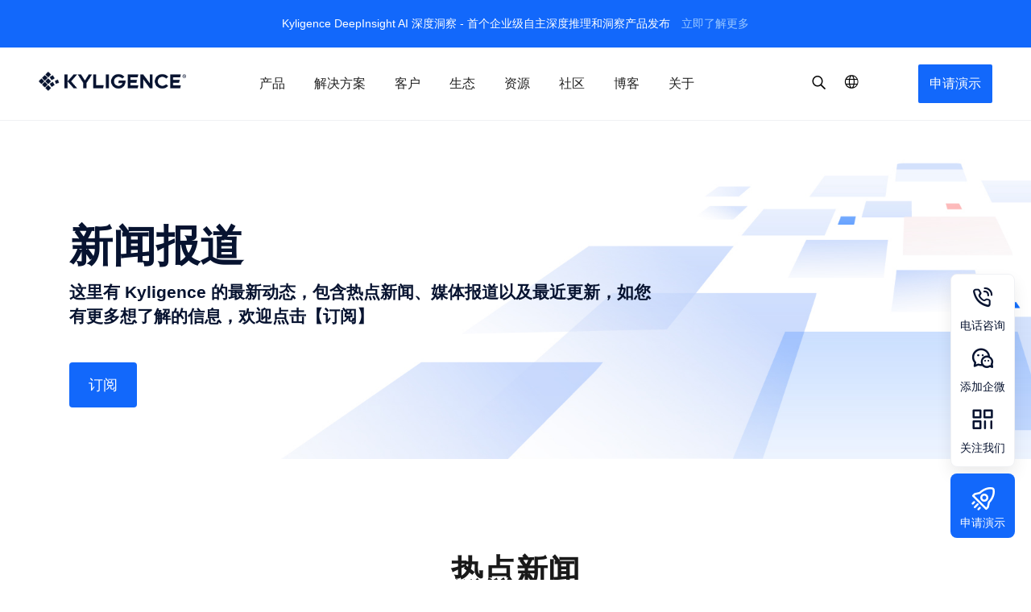

--- FILE ---
content_type: text/html; charset=UTF-8
request_url: https://cn.kyligence.io/newsroom-zh/?t=1679203628
body_size: 27173
content:
<!doctype html>
<html lang="zh-CN">
<head>
            <link rel="preload" href="https://cn.kyligence.io/wp-content/themes/Kyligence_theme/css_v2/style.min.css?ver=4.95" as="style">

            <script>(function(w,d,s,l,i){w[l]=w[l]||[];w[l].push({'gtm.start':
                    new Date().getTime(),event:'gtm.js'});var f=d.getElementsByTagName(s)[0],
                j=d.createElement(s),dl=l!='dataLayer'?'&l='+l:'';j.async=true;j.src=
                'https://www.googletagmanager.com/gtm.js?id='+i+dl;f.parentNode.insertBefore(j,f);
            })(window,document,'script','dataLayer','GTM-TC8XHDF');var ga=null;</script>    
    <!-- /**
    * @license
    * MyFonts Webfont Build ID 3742344, 2019-04-02T14:29:33-0400
    *
    * The fonts listed in this notice are subject to the End User License
    * Agreement(s) entered into by the website owner. All other parties are
    * explicitly restricted from using the Licensed Webfonts(s).
    *
    * You may obtain a valid license at the URLs below.
    *
    * Webfont: Averta-Bold by Intelligent Design
    * URL: https://www.myfonts.com/fonts/intelligent-foundry/averta/bold/
    *
    * Webfont: Averta-Regular by Intelligent Design
    * URL: https://www.myfonts.com/fonts/intelligent-foundry/averta/regular/
    *
    * Webfont: Averta-Semibold by Intelligent Design
    * URL: https://www.myfonts.com/fonts/intelligent-foundry/averta/semibold/
    *
    *
    * License: https://www.myfonts.com/viewlicense?type=web&buildid=3742344
    * Licensed pageviews: 10,000
    * Webfonts copyright: Copyright (c) 2015 by Kostas Bartsokas. All rights reserved.
    *
    * © 2019 MyFonts Inc
    */ -->
        <meta charset="UTF-8">
    <meta name="viewport" content="width=device-width, initial-scale=1">
    <meta name="apple-mobile-web-app-capable" content="yes">
    <meta name="apple-mobile-web-app-title" content="Kyligence - The Big Data OLAP Platform for Faster Insights">
        <meta name="baidu-site-verification" content="code-QhjzAzkUXj" />
        <link rel="profile" href="http://gmpg.org/xfn/11">
    <link rel="pingback" href="https://cn.kyligence.io/xmlrpc.php">
    <meta name='robots' content='max-image-preview:large' />
<link rel="alternate" href="https://cn.kyligence.io/en/newsroom/" hreflang="en" />
<link rel="alternate" href="https://cn.kyligence.io/newsroom-zh/" hreflang="zh" />

	<!-- This site is optimized with the Yoast SEO Premium plugin v15.1.2 - https://yoast.com/wordpress/plugins/seo/ -->
	<title>新闻报道 - Kyligence</title>
	<meta name="robots" content="index, follow, max-snippet:-1, max-image-preview:large, max-video-preview:-1" />
	<link rel="canonical" href="https://cn.kyligence.io/newsroom-zh/" />
	<meta property="og:locale" content="zh_CN" />
	<meta property="og:locale:alternate" content="en_US" />
	<meta property="og:type" content="article" />
	<meta property="og:title" content="新闻报道 - Kyligence" />
	<meta property="og:url" content="https://cn.kyligence.io/newsroom-zh/" />
	<meta property="og:site_name" content="Kyligence" />
	<meta property="article:publisher" content="https://www.facebook.com/kyligenceinc/" />
	<meta property="article:modified_time" content="2023-02-14T04:07:04+00:00" />
	<meta name="twitter:card" content="summary_large_image" />
	<meta name="twitter:creator" content="@kyligence" />
	<meta name="twitter:site" content="@kyligence" />
	<script type="application/ld+json" class="yoast-schema-graph">{"@context":"https://schema.org","@graph":[{"@type":"Organization","@id":"https://cn.kyligence.io/#organization","name":"Kyligence","url":"https://cn.kyligence.io/","sameAs":["https://www.facebook.com/kyligenceinc/","https://www.linkedin.com/company/kyligence/","https://twitter.com/kyligence"],"logo":{"@type":"ImageObject","@id":"https://cn.kyligence.io/#logo","inLanguage":"zh-CN","url":"https://cn.kyligence.io/wp-content/uploads/2019/03/png-kylogo-rgb-w163-LW.png","width":163,"height":163,"caption":"Kyligence"},"image":{"@id":"https://cn.kyligence.io/#logo"}},{"@type":"WebSite","@id":"https://cn.kyligence.io/#website","url":"https://cn.kyligence.io/","name":"Kyligence","description":"The Big Data OLAP Platform for Faster Insights","publisher":{"@id":"https://cn.kyligence.io/#organization"},"potentialAction":[{"@type":"SearchAction","target":"https://cn.kyligence.io/?s={search_term_string}","query-input":"required name=search_term_string"}],"inLanguage":"zh-CN"},{"@type":"WebPage","@id":"https://cn.kyligence.io/newsroom-zh/#webpage","url":"https://cn.kyligence.io/newsroom-zh/","name":"\u65b0\u95fb\u62a5\u9053 - Kyligence","isPartOf":{"@id":"https://cn.kyligence.io/#website"},"datePublished":"2019-02-06T10:28:23+00:00","dateModified":"2023-02-14T04:07:04+00:00","inLanguage":"zh-CN","potentialAction":[{"@type":"ReadAction","target":["https://cn.kyligence.io/newsroom-zh/"]}]}]}</script>
	<!-- / Yoast SEO Premium plugin. -->


<link rel='dns-prefetch' href='//siteprod-cn-cdn.kyligence.io' />
<link rel='dns-prefetch' href='//siteprod-s3-cdn.kyligence.io' />
<link rel='dns-prefetch' href='//www.googletagmanager.com' />
<link rel='dns-prefetch' href='//www.google-analytics.com' />
<link rel='dns-prefetch' href='//consent.cookiebot.com' />
<link rel='dns-prefetch' href='//consentcdn.cookiebot.com' />
<link rel='dns-prefetch' href='//static.addtoany.com' />
<link rel='dns-prefetch' href='//hm.baidu.com' />
<link rel='dns-prefetch' href='//fxgate.baidu.com' />
<link rel="alternate" type="application/rss+xml" title="Kyligence &raquo; Feed" href="https://cn.kyligence.io/feed/" />
<link rel="alternate" type="application/rss+xml" title="Kyligence &raquo; Comments Feed" href="https://cn.kyligence.io/comments/feed/" />
<link rel='stylesheet' id='wp-block-library-css'  href='https://cn.kyligence.io/wp-includes/css/dist/block-library/style.min.css?ver=5.7.14' type='text/css' media='all' />
<link rel='stylesheet' id='wp-components-css'  href='https://cn.kyligence.io/wp-includes/css/dist/components/style.min.css?ver=5.7.14' type='text/css' media='all' />
<link rel='stylesheet' id='wp-block-editor-css'  href='https://cn.kyligence.io/wp-includes/css/dist/block-editor/style.min.css?ver=5.7.14' type='text/css' media='all' />
<link rel='stylesheet' id='wp-nux-css'  href='https://cn.kyligence.io/wp-includes/css/dist/nux/style.min.css?ver=5.7.14' type='text/css' media='all' />
<link rel='stylesheet' id='wp-editor-css'  href='https://cn.kyligence.io/wp-includes/css/dist/editor/style.min.css?ver=5.7.14' type='text/css' media='all' />
<link rel='stylesheet' id='mux_video_block_style-css'  href='https://cn.kyligence.io/wp-content/plugins/ilab-media-tools/public/blocks/mediacloud-mux.blocks.style.css' type='text/css' media='all' />
<link rel='stylesheet' id='smartideo_css-css'  href='https://cn.kyligence.io/wp-content/plugins/smartideo/static/smartideo.css?ver=2.7.0' type='text/css' media='screen' />
<link rel='stylesheet' id='mcloud-elementor-css'  href='https://cn.kyligence.io/wp-content/plugins/ilab-media-tools/public/css/mcloud-elementor.css?ver=4.2.28' type='text/css' media='all' />
<link rel='stylesheet' id='icon-fonts-css'  href='https://cn.kyligence.io/wp-content/themes/Kyligence_theme/fonts/iconfont/iconmoon.svg?ver=4.95' type='text/css' media='all' />
<link rel='stylesheet' id='icon-styles-css'  href='https://cn.kyligence.io/wp-content/themes/Kyligence_theme/css_v2/iconfont.css?ver=4.95' type='text/css' media='all' />
<link rel='stylesheet' id='theme-styles-css'  href='https://cn.kyligence.io/wp-content/themes/Kyligence_theme/css_v2/style.min.css?ver=4.95' type='text/css' media='all' />
<link rel='stylesheet' id='app-css'  href='https://cn.kyligence.io/wp-content/themes/Kyligence_theme/css_v2/dist/app.css?ver=4.95' type='text/css' media='all' />
<link rel='stylesheet' id='slick-css'  href='https://cn.kyligence.io/wp-content/themes/Kyligence_theme/css_v2/vendors/slick-carousel/slick.min.css?ver=5.7.14' type='text/css' media='all' />
<link rel='stylesheet' id='slick-theme-css'  href='https://cn.kyligence.io/wp-content/themes/Kyligence_theme/css_v2/vendors/slick-carousel/slick-theme.min.css?ver=5.7.14' type='text/css' media='all' />
<link rel='stylesheet' id='animate css-css'  href='https://cn.kyligence.io/wp-content/themes/Kyligence_theme/css_v2/header-footer/animate.min.css?ver=4.95' type='text/css' media='all' />
<link rel='stylesheet' id='swiper css-css'  href='https://cn.kyligence.io/wp-content/themes/Kyligence_theme/css_v2/header-footer/swiper-3.4.2.min.css?ver=4.95' type='text/css' media='all' />
<link rel='stylesheet' id='intlTelInput-style-css'  href='https://cn.kyligence.io/wp-content/themes/Kyligence_theme/js_v2/vendors/intlTelInput/css/intlTelInput.min.css?ver=5.7.14' type='text/css' media='all' />
<link rel='stylesheet' id='elementor-icons-css'  href='https://cn.kyligence.io/wp-content/plugins/elementor/assets/lib/eicons/css/elementor-icons.min.css?ver=5.11.0' type='text/css' media='all' />
<link rel='stylesheet' id='elementor-animations-css'  href='https://cn.kyligence.io/wp-content/plugins/elementor/assets/lib/animations/animations.min.css?ver=3.2.3' type='text/css' media='all' />
<link rel='stylesheet' id='elementor-frontend-legacy-css'  href='https://cn.kyligence.io/wp-content/plugins/elementor/assets/css/frontend-legacy.min.css?ver=3.2.3' type='text/css' media='all' />
<link rel='stylesheet' id='elementor-frontend-css'  href='https://cn.kyligence.io/wp-content/plugins/elementor/assets/css/frontend.min.css?ver=3.2.3' type='text/css' media='all' />
<style id='elementor-frontend-inline-css' type='text/css'>
@font-face{font-family:eicons;src:url(https://cn.kyligence.io/wp-content/plugins/elementor/assets/lib/eicons/fonts/eicons.eot?5.10.0);src:url(https://cn.kyligence.io/wp-content/plugins/elementor/assets/lib/eicons/fonts/eicons.eot?5.10.0#iefix) format("embedded-opentype"),url(https://cn.kyligence.io/wp-content/plugins/elementor/assets/lib/eicons/fonts/eicons.woff2?5.10.0) format("woff2"),url(https://cn.kyligence.io/wp-content/plugins/elementor/assets/lib/eicons/fonts/eicons.woff?5.10.0) format("woff"),url(https://cn.kyligence.io/wp-content/plugins/elementor/assets/lib/eicons/fonts/eicons.ttf?5.10.0) format("truetype"),url(https://cn.kyligence.io/wp-content/plugins/elementor/assets/lib/eicons/fonts/eicons.svg?5.10.0#eicon) format("svg");font-weight:400;font-style:normal}
.elementor-kit-30904{--e-global-color-primary:#6EC1E4;--e-global-color-secondary:#54595F;--e-global-color-text:#7A7A7A;--e-global-color-accent:#61CE70;--e-global-typography-primary-font-family:"Roboto";--e-global-typography-primary-font-weight:600;--e-global-typography-secondary-font-family:"Roboto Slab";--e-global-typography-secondary-font-weight:400;--e-global-typography-text-font-family:"Roboto";--e-global-typography-text-font-weight:400;--e-global-typography-accent-font-family:"Roboto";--e-global-typography-accent-font-weight:500;}.elementor-section.elementor-section-boxed > .elementor-container{max-width:1140px;}.elementor-widget:not(:last-child){margin-bottom:20px;}{}h1.entry-title{display:var(--page-title-display);}@media(max-width:1024px){.elementor-section.elementor-section-boxed > .elementor-container{max-width:1024px;}}@media(max-width:767px){.elementor-section.elementor-section-boxed > .elementor-container{max-width:767px;}}
.elementor-widget-heading .elementor-heading-title{color:var( --e-global-color-primary );font-family:var( --e-global-typography-primary-font-family ),;font-weight:var( --e-global-typography-primary-font-weight );}.elementor-widget-image .widget-image-caption{color:var( --e-global-color-text );font-family:var( --e-global-typography-text-font-family ),;font-weight:var( --e-global-typography-text-font-weight );}.elementor-widget-text-editor{color:var( --e-global-color-text );font-family:var( --e-global-typography-text-font-family ),;font-weight:var( --e-global-typography-text-font-weight );}.elementor-widget-text-editor.elementor-drop-cap-view-stacked .elementor-drop-cap{background-color:var( --e-global-color-primary );}.elementor-widget-text-editor.elementor-drop-cap-view-framed .elementor-drop-cap, .elementor-widget-text-editor.elementor-drop-cap-view-default .elementor-drop-cap{color:var( --e-global-color-primary );border-color:var( --e-global-color-primary );}.elementor-widget-button .elementor-button{font-family:var( --e-global-typography-accent-font-family ),;font-weight:var( --e-global-typography-accent-font-weight );background-color:var( --e-global-color-accent );}.elementor-widget-divider{--divider-color:var( --e-global-color-secondary );}.elementor-widget-divider .elementor-divider__text{color:var( --e-global-color-secondary );font-family:var( --e-global-typography-secondary-font-family ),;font-weight:var( --e-global-typography-secondary-font-weight );}.elementor-widget-divider.elementor-view-stacked .elementor-icon{background-color:var( --e-global-color-secondary );}.elementor-widget-divider.elementor-view-framed .elementor-icon, .elementor-widget-divider.elementor-view-default .elementor-icon{color:var( --e-global-color-secondary );border-color:var( --e-global-color-secondary );}.elementor-widget-divider.elementor-view-framed .elementor-icon, .elementor-widget-divider.elementor-view-default .elementor-icon svg{fill:var( --e-global-color-secondary );}.elementor-widget-image-box .elementor-image-box-title{color:var( --e-global-color-primary );font-family:var( --e-global-typography-primary-font-family ),;font-weight:var( --e-global-typography-primary-font-weight );}.elementor-widget-image-box .elementor-image-box-description{color:var( --e-global-color-text );font-family:var( --e-global-typography-text-font-family ),;font-weight:var( --e-global-typography-text-font-weight );}.elementor-widget-icon.elementor-view-stacked .elementor-icon{background-color:var( --e-global-color-primary );}.elementor-widget-icon.elementor-view-framed .elementor-icon, .elementor-widget-icon.elementor-view-default .elementor-icon{color:var( --e-global-color-primary );border-color:var( --e-global-color-primary );}.elementor-widget-icon.elementor-view-framed .elementor-icon, .elementor-widget-icon.elementor-view-default .elementor-icon svg{fill:var( --e-global-color-primary );}.elementor-widget-icon-box.elementor-view-stacked .elementor-icon{background-color:var( --e-global-color-primary );}.elementor-widget-icon-box.elementor-view-framed .elementor-icon, .elementor-widget-icon-box.elementor-view-default .elementor-icon{fill:var( --e-global-color-primary );color:var( --e-global-color-primary );border-color:var( --e-global-color-primary );}.elementor-widget-icon-box .elementor-icon-box-title{color:var( --e-global-color-primary );}.elementor-widget-icon-box .elementor-icon-box-title, .elementor-widget-icon-box .elementor-icon-box-title a{font-family:var( --e-global-typography-primary-font-family ),;font-weight:var( --e-global-typography-primary-font-weight );}.elementor-widget-icon-box .elementor-icon-box-description{color:var( --e-global-color-text );font-family:var( --e-global-typography-text-font-family ),;font-weight:var( --e-global-typography-text-font-weight );}.elementor-widget-star-rating .elementor-star-rating__title{color:var( --e-global-color-text );font-family:var( --e-global-typography-text-font-family ),;font-weight:var( --e-global-typography-text-font-weight );}.elementor-widget-image-gallery .gallery-item .gallery-caption{font-family:var( --e-global-typography-accent-font-family ),;font-weight:var( --e-global-typography-accent-font-weight );}.elementor-widget-icon-list .elementor-icon-list-item:not(:last-child):after{border-color:var( --e-global-color-text );}.elementor-widget-icon-list .elementor-icon-list-icon i{color:var( --e-global-color-primary );}.elementor-widget-icon-list .elementor-icon-list-icon svg{fill:var( --e-global-color-primary );}.elementor-widget-icon-list .elementor-icon-list-text{color:var( --e-global-color-secondary );}.elementor-widget-icon-list .elementor-icon-list-item, .elementor-widget-icon-list .elementor-icon-list-item a{font-family:var( --e-global-typography-text-font-family ),;font-weight:var( --e-global-typography-text-font-weight );}.elementor-widget-counter .elementor-counter-number-wrapper{color:var( --e-global-color-primary );font-family:var( --e-global-typography-primary-font-family ),;font-weight:var( --e-global-typography-primary-font-weight );}.elementor-widget-counter .elementor-counter-title{color:var( --e-global-color-secondary );font-family:var( --e-global-typography-secondary-font-family ),;font-weight:var( --e-global-typography-secondary-font-weight );}.elementor-widget-progress .elementor-progress-wrapper .elementor-progress-bar{background-color:var( --e-global-color-primary );}.elementor-widget-progress .elementor-title{color:var( --e-global-color-primary );font-family:var( --e-global-typography-text-font-family ),;font-weight:var( --e-global-typography-text-font-weight );}.elementor-widget-testimonial .elementor-testimonial-content{color:var( --e-global-color-text );font-family:var( --e-global-typography-text-font-family ),;font-weight:var( --e-global-typography-text-font-weight );}.elementor-widget-testimonial .elementor-testimonial-name{color:var( --e-global-color-primary );font-family:var( --e-global-typography-primary-font-family ), Sans-serif;font-weight:var( --e-global-typography-primary-font-weight );}.elementor-widget-testimonial .elementor-testimonial-job{color:var( --e-global-color-secondary );font-family:var( --e-global-typography-secondary-font-family ), Sans-serif;font-weight:var( --e-global-typography-secondary-font-weight );}.elementor-widget-tabs .elementor-tab-title, .elementor-widget-tabs .elementor-tab-title a{color:var( --e-global-color-primary );}.elementor-widget-tabs .elementor-tab-title.elementor-active,
					 .elementor-widget-tabs .elementor-tab-title.elementor-active a{color:var( --e-global-color-accent );}.elementor-widget-tabs .elementor-tab-title{font-family:var( --e-global-typography-primary-font-family ), Sans-serif;font-weight:var( --e-global-typography-primary-font-weight );}.elementor-widget-tabs .elementor-tab-content{color:var( --e-global-color-text );font-family:var( --e-global-typography-text-font-family ), Sans-serif;font-weight:var( --e-global-typography-text-font-weight );}.elementor-widget-accordion .elementor-accordion-icon, .elementor-widget-accordion .elementor-accordion-title{color:var( --e-global-color-primary );}.elementor-widget-accordion .elementor-active .elementor-accordion-icon, .elementor-widget-accordion .elementor-active .elementor-accordion-title{color:var( --e-global-color-accent );}.elementor-widget-accordion .elementor-accordion-title{font-family:var( --e-global-typography-primary-font-family ), Sans-serif;font-weight:var( --e-global-typography-primary-font-weight );}.elementor-widget-accordion .elementor-tab-content{color:var( --e-global-color-text );font-family:var( --e-global-typography-text-font-family ), Sans-serif;font-weight:var( --e-global-typography-text-font-weight );}.elementor-widget-toggle .elementor-toggle-title, .elementor-widget-toggle .elementor-toggle-icon{color:var( --e-global-color-primary );}.elementor-widget-toggle .elementor-tab-title.elementor-active a, .elementor-widget-toggle .elementor-tab-title.elementor-active .elementor-toggle-icon{color:var( --e-global-color-accent );}.elementor-widget-toggle .elementor-toggle-title{font-family:var( --e-global-typography-primary-font-family ), Sans-serif;font-weight:var( --e-global-typography-primary-font-weight );}.elementor-widget-toggle .elementor-tab-content{color:var( --e-global-color-text );font-family:var( --e-global-typography-text-font-family ), Sans-serif;font-weight:var( --e-global-typography-text-font-weight );}.elementor-widget-alert .elementor-alert-title{font-family:var( --e-global-typography-primary-font-family ), Sans-serif;font-weight:var( --e-global-typography-primary-font-weight );}.elementor-widget-alert .elementor-alert-description{font-family:var( --e-global-typography-text-font-family ), Sans-serif;font-weight:var( --e-global-typography-text-font-weight );}.elementor-widget-text-path{font-family:var( --e-global-typography-text-font-family ), Sans-serif;font-weight:var( --e-global-typography-text-font-weight );}.elementor-widget-theme-site-logo .widget-image-caption{color:var( --e-global-color-text );font-family:var( --e-global-typography-text-font-family ), Sans-serif;font-weight:var( --e-global-typography-text-font-weight );}.elementor-widget-theme-site-title .elementor-heading-title{color:var( --e-global-color-primary );font-family:var( --e-global-typography-primary-font-family ), Sans-serif;font-weight:var( --e-global-typography-primary-font-weight );}.elementor-widget-theme-page-title .elementor-heading-title{color:var( --e-global-color-primary );font-family:var( --e-global-typography-primary-font-family ), Sans-serif;font-weight:var( --e-global-typography-primary-font-weight );}.elementor-widget-theme-post-title .elementor-heading-title{color:var( --e-global-color-primary );font-family:var( --e-global-typography-primary-font-family ), Sans-serif;font-weight:var( --e-global-typography-primary-font-weight );}.elementor-widget-theme-post-excerpt .elementor-widget-container{color:var( --e-global-color-text );font-family:var( --e-global-typography-text-font-family ), Sans-serif;font-weight:var( --e-global-typography-text-font-weight );}.elementor-widget-theme-post-content{color:var( --e-global-color-text );font-family:var( --e-global-typography-text-font-family ), Sans-serif;font-weight:var( --e-global-typography-text-font-weight );}.elementor-widget-theme-post-featured-image .widget-image-caption{color:var( --e-global-color-text );font-family:var( --e-global-typography-text-font-family ), Sans-serif;font-weight:var( --e-global-typography-text-font-weight );}.elementor-widget-theme-archive-title .elementor-heading-title{color:var( --e-global-color-primary );font-family:var( --e-global-typography-primary-font-family ), Sans-serif;font-weight:var( --e-global-typography-primary-font-weight );}.elementor-widget-archive-posts .elementor-post__title, .elementor-widget-archive-posts .elementor-post__title a{color:var( --e-global-color-secondary );font-family:var( --e-global-typography-primary-font-family ), Sans-serif;font-weight:var( --e-global-typography-primary-font-weight );}.elementor-widget-archive-posts .elementor-post__meta-data{font-family:var( --e-global-typography-secondary-font-family ), Sans-serif;font-weight:var( --e-global-typography-secondary-font-weight );}.elementor-widget-archive-posts .elementor-post__excerpt p{font-family:var( --e-global-typography-text-font-family ), Sans-serif;font-weight:var( --e-global-typography-text-font-weight );}.elementor-widget-archive-posts .elementor-post__read-more{color:var( --e-global-color-accent );font-family:var( --e-global-typography-accent-font-family ), Sans-serif;font-weight:var( --e-global-typography-accent-font-weight );}.elementor-widget-archive-posts .elementor-post__card .elementor-post__badge{background-color:var( --e-global-color-accent );font-family:var( --e-global-typography-accent-font-family ), Sans-serif;font-weight:var( --e-global-typography-accent-font-weight );}.elementor-widget-archive-posts .elementor-pagination{font-family:var( --e-global-typography-secondary-font-family ), Sans-serif;font-weight:var( --e-global-typography-secondary-font-weight );}.elementor-widget-archive-posts .elementor-posts-nothing-found{color:var( --e-global-color-text );font-family:var( --e-global-typography-text-font-family ), Sans-serif;font-weight:var( --e-global-typography-text-font-weight );}.elementor-widget-posts .elementor-post__title, .elementor-widget-posts .elementor-post__title a{color:var( --e-global-color-secondary );font-family:var( --e-global-typography-primary-font-family ), Sans-serif;font-weight:var( --e-global-typography-primary-font-weight );}.elementor-widget-posts .elementor-post__meta-data{font-family:var( --e-global-typography-secondary-font-family ), Sans-serif;font-weight:var( --e-global-typography-secondary-font-weight );}.elementor-widget-posts .elementor-post__excerpt p{font-family:var( --e-global-typography-text-font-family ), Sans-serif;font-weight:var( --e-global-typography-text-font-weight );}.elementor-widget-posts .elementor-post__read-more{color:var( --e-global-color-accent );font-family:var( --e-global-typography-accent-font-family ), Sans-serif;font-weight:var( --e-global-typography-accent-font-weight );}.elementor-widget-posts .elementor-post__card .elementor-post__badge{background-color:var( --e-global-color-accent );font-family:var( --e-global-typography-accent-font-family ), Sans-serif;font-weight:var( --e-global-typography-accent-font-weight );}.elementor-widget-posts .elementor-pagination{font-family:var( --e-global-typography-secondary-font-family ), Sans-serif;font-weight:var( --e-global-typography-secondary-font-weight );}.elementor-widget-portfolio a .elementor-portfolio-item__overlay{background-color:var( --e-global-color-accent );}.elementor-widget-portfolio .elementor-portfolio-item__title{font-family:var( --e-global-typography-primary-font-family ), Sans-serif;font-weight:var( --e-global-typography-primary-font-weight );}.elementor-widget-portfolio .elementor-portfolio__filter{color:var( --e-global-color-text );font-family:var( --e-global-typography-primary-font-family ), Sans-serif;font-weight:var( --e-global-typography-primary-font-weight );}.elementor-widget-portfolio .elementor-portfolio__filter.elementor-active{color:var( --e-global-color-primary );}.elementor-widget-gallery .elementor-gallery-item__title{font-family:var( --e-global-typography-primary-font-family ), Sans-serif;font-weight:var( --e-global-typography-primary-font-weight );}.elementor-widget-gallery .elementor-gallery-item__description{font-family:var( --e-global-typography-text-font-family ), Sans-serif;font-weight:var( --e-global-typography-text-font-weight );}.elementor-widget-gallery{--galleries-title-color-normal:var( --e-global-color-primary );--galleries-title-color-hover:var( --e-global-color-secondary );--galleries-pointer-bg-color-hover:var( --e-global-color-accent );--gallery-title-color-active:var( --e-global-color-secondary );--galleries-pointer-bg-color-active:var( --e-global-color-accent );}.elementor-widget-gallery .elementor-gallery-title{font-family:var( --e-global-typography-primary-font-family ), Sans-serif;font-weight:var( --e-global-typography-primary-font-weight );}.elementor-widget-form .elementor-field-group > label, .elementor-widget-form .elementor-field-subgroup label{color:var( --e-global-color-text );}.elementor-widget-form .elementor-field-group > label{font-family:var( --e-global-typography-text-font-family ), Sans-serif;font-weight:var( --e-global-typography-text-font-weight );}.elementor-widget-form .elementor-field-type-html{color:var( --e-global-color-text );font-family:var( --e-global-typography-text-font-family ), Sans-serif;font-weight:var( --e-global-typography-text-font-weight );}.elementor-widget-form .elementor-field-group .elementor-field{color:var( --e-global-color-text );}.elementor-widget-form .elementor-field-group .elementor-field, .elementor-widget-form .elementor-field-subgroup label{font-family:var( --e-global-typography-text-font-family ), Sans-serif;font-weight:var( --e-global-typography-text-font-weight );}.elementor-widget-form .elementor-button{font-family:var( --e-global-typography-accent-font-family ), Sans-serif;font-weight:var( --e-global-typography-accent-font-weight );}.elementor-widget-form .e-form__buttons__wrapper__button-next{background-color:var( --e-global-color-accent );}.elementor-widget-form .elementor-button[type="submit"]{background-color:var( --e-global-color-accent );}.elementor-widget-form .e-form__buttons__wrapper__button-previous{background-color:var( --e-global-color-accent );}.elementor-widget-form .elementor-message{font-family:var( --e-global-typography-text-font-family ), Sans-serif;font-weight:var( --e-global-typography-text-font-weight );}.elementor-widget-form .e-form__indicators__indicator, .elementor-widget-form .e-form__indicators__indicator__label{font-family:var( --e-global-typography-accent-font-family ), Sans-serif;font-weight:var( --e-global-typography-accent-font-weight );}.elementor-widget-form{--e-form-steps-indicator-inactive-primary-color:var( --e-global-color-text );--e-form-steps-indicator-active-primary-color:var( --e-global-color-accent );--e-form-steps-indicator-completed-primary-color:var( --e-global-color-accent );--e-form-steps-indicator-progress-color:var( --e-global-color-accent );--e-form-steps-indicator-progress-background-color:var( --e-global-color-text );--e-form-steps-indicator-progress-meter-color:var( --e-global-color-text );}.elementor-widget-form .e-form__indicators__indicator__progress__meter{font-family:var( --e-global-typography-accent-font-family ), Sans-serif;font-weight:var( --e-global-typography-accent-font-weight );}.elementor-widget-login .elementor-field-group > a{color:var( --e-global-color-text );}.elementor-widget-login .elementor-field-group > a:hover{color:var( --e-global-color-accent );}.elementor-widget-login .elementor-form-fields-wrapper label{color:var( --e-global-color-text );font-family:var( --e-global-typography-text-font-family ), Sans-serif;font-weight:var( --e-global-typography-text-font-weight );}.elementor-widget-login .elementor-field-group .elementor-field{color:var( --e-global-color-text );}.elementor-widget-login .elementor-field-group .elementor-field, .elementor-widget-login .elementor-field-subgroup label{font-family:var( --e-global-typography-text-font-family ), Sans-serif;font-weight:var( --e-global-typography-text-font-weight );}.elementor-widget-login .elementor-button{font-family:var( --e-global-typography-accent-font-family ), Sans-serif;font-weight:var( --e-global-typography-accent-font-weight );background-color:var( --e-global-color-accent );}.elementor-widget-login .elementor-widget-container .elementor-login__logged-in-message{color:var( --e-global-color-text );font-family:var( --e-global-typography-text-font-family ), Sans-serif;font-weight:var( --e-global-typography-text-font-weight );}.elementor-widget-slides .elementor-slide-heading{font-family:var( --e-global-typography-primary-font-family ), Sans-serif;font-weight:var( --e-global-typography-primary-font-weight );}.elementor-widget-slides .elementor-slide-description{font-family:var( --e-global-typography-secondary-font-family ), Sans-serif;font-weight:var( --e-global-typography-secondary-font-weight );}.elementor-widget-slides .elementor-slide-button{font-family:var( --e-global-typography-accent-font-family ), Sans-serif;font-weight:var( --e-global-typography-accent-font-weight );}.elementor-widget-nav-menu .elementor-nav-menu .elementor-item{font-family:var( --e-global-typography-primary-font-family ), Sans-serif;font-weight:var( --e-global-typography-primary-font-weight );}.elementor-widget-nav-menu .elementor-nav-menu--main .elementor-item{color:var( --e-global-color-text );}.elementor-widget-nav-menu .elementor-nav-menu--main .elementor-item:hover,
					.elementor-widget-nav-menu .elementor-nav-menu--main .elementor-item.elementor-item-active,
					.elementor-widget-nav-menu .elementor-nav-menu--main .elementor-item.highlighted,
					.elementor-widget-nav-menu .elementor-nav-menu--main .elementor-item:focus{color:var( --e-global-color-accent );}.elementor-widget-nav-menu .elementor-nav-menu--main:not(.e--pointer-framed) .elementor-item:before,
					.elementor-widget-nav-menu .elementor-nav-menu--main:not(.e--pointer-framed) .elementor-item:after{background-color:var( --e-global-color-accent );}.elementor-widget-nav-menu .e--pointer-framed .elementor-item:before,
					.elementor-widget-nav-menu .e--pointer-framed .elementor-item:after{border-color:var( --e-global-color-accent );}.elementor-widget-nav-menu .elementor-nav-menu--dropdown .elementor-item, .elementor-widget-nav-menu .elementor-nav-menu--dropdown  .elementor-sub-item{font-family:var( --e-global-typography-accent-font-family ), Sans-serif;font-weight:var( --e-global-typography-accent-font-weight );}.elementor-widget-animated-headline .elementor-headline-dynamic-wrapper path{stroke:var( --e-global-color-accent );}.elementor-widget-animated-headline .elementor-headline-plain-text{color:var( --e-global-color-secondary );}.elementor-widget-animated-headline .elementor-headline{font-family:var( --e-global-typography-primary-font-family ), Sans-serif;font-weight:var( --e-global-typography-primary-font-weight );}.elementor-widget-animated-headline{--dynamic-text-color:var( --e-global-color-secondary );}.elementor-widget-animated-headline .elementor-headline-dynamic-text{font-family:var( --e-global-typography-primary-font-family ), Sans-serif;font-weight:var( --e-global-typography-primary-font-weight );}.elementor-widget-price-list .elementor-price-list-header{color:var( --e-global-color-primary );font-family:var( --e-global-typography-primary-font-family ), Sans-serif;font-weight:var( --e-global-typography-primary-font-weight );}.elementor-widget-price-list .elementor-price-list-description{color:var( --e-global-color-text );font-family:var( --e-global-typography-text-font-family ), Sans-serif;font-weight:var( --e-global-typography-text-font-weight );}.elementor-widget-price-list .elementor-price-list-separator{border-bottom-color:var( --e-global-color-secondary );}.elementor-widget-price-table .elementor-price-table__header{background-color:var( --e-global-color-secondary );}.elementor-widget-price-table .elementor-price-table__heading{font-family:var( --e-global-typography-primary-font-family ), Sans-serif;font-weight:var( --e-global-typography-primary-font-weight );}.elementor-widget-price-table .elementor-price-table__subheading{font-family:var( --e-global-typography-secondary-font-family ), Sans-serif;font-weight:var( --e-global-typography-secondary-font-weight );}.elementor-widget-price-table .elementor-price-table__price{font-family:var( --e-global-typography-primary-font-family ), Sans-serif;font-weight:var( --e-global-typography-primary-font-weight );}.elementor-widget-price-table .elementor-price-table__original-price{color:var( --e-global-color-secondary );font-family:var( --e-global-typography-primary-font-family ), Sans-serif;font-weight:var( --e-global-typography-primary-font-weight );}.elementor-widget-price-table .elementor-price-table__period{color:var( --e-global-color-secondary );font-family:var( --e-global-typography-secondary-font-family ), Sans-serif;font-weight:var( --e-global-typography-secondary-font-weight );}.elementor-widget-price-table .elementor-price-table__features-list{color:var( --e-global-color-text );}.elementor-widget-price-table .elementor-price-table__features-list li{font-family:var( --e-global-typography-text-font-family ), Sans-serif;font-weight:var( --e-global-typography-text-font-weight );}.elementor-widget-price-table .elementor-price-table__features-list li:before{border-top-color:var( --e-global-color-text );}.elementor-widget-price-table .elementor-price-table__button{font-family:var( --e-global-typography-accent-font-family ), Sans-serif;font-weight:var( --e-global-typography-accent-font-weight );background-color:var( --e-global-color-accent );}.elementor-widget-price-table .elementor-price-table__additional_info{color:var( --e-global-color-text );font-family:var( --e-global-typography-text-font-family ), Sans-serif;font-weight:var( --e-global-typography-text-font-weight );}.elementor-widget-price-table .elementor-price-table__ribbon-inner{background-color:var( --e-global-color-accent );font-family:var( --e-global-typography-accent-font-family ), Sans-serif;font-weight:var( --e-global-typography-accent-font-weight );}.elementor-widget-flip-box .elementor-flip-box__front .elementor-flip-box__layer__title{font-family:var( --e-global-typography-primary-font-family ), Sans-serif;font-weight:var( --e-global-typography-primary-font-weight );}.elementor-widget-flip-box .elementor-flip-box__front .elementor-flip-box__layer__description{font-family:var( --e-global-typography-text-font-family ), Sans-serif;font-weight:var( --e-global-typography-text-font-weight );}.elementor-widget-flip-box .elementor-flip-box__back .elementor-flip-box__layer__title{font-family:var( --e-global-typography-primary-font-family ), Sans-serif;font-weight:var( --e-global-typography-primary-font-weight );}.elementor-widget-flip-box .elementor-flip-box__back .elementor-flip-box__layer__description{font-family:var( --e-global-typography-text-font-family ), Sans-serif;font-weight:var( --e-global-typography-text-font-weight );}.elementor-widget-flip-box .elementor-flip-box__button{font-family:var( --e-global-typography-accent-font-family ), Sans-serif;font-weight:var( --e-global-typography-accent-font-weight );}.elementor-widget-call-to-action .elementor-cta__title{font-family:var( --e-global-typography-primary-font-family ), Sans-serif;font-weight:var( --e-global-typography-primary-font-weight );}.elementor-widget-call-to-action .elementor-cta__description{font-family:var( --e-global-typography-text-font-family ), Sans-serif;font-weight:var( --e-global-typography-text-font-weight );}.elementor-widget-call-to-action .elementor-cta__button{font-family:var( --e-global-typography-accent-font-family ), Sans-serif;font-weight:var( --e-global-typography-accent-font-weight );}.elementor-widget-call-to-action .elementor-ribbon-inner{background-color:var( --e-global-color-accent );font-family:var( --e-global-typography-accent-font-family ), Sans-serif;font-weight:var( --e-global-typography-accent-font-weight );}.elementor-widget-media-carousel .elementor-carousel-image-overlay{font-family:var( --e-global-typography-accent-font-family ), Sans-serif;font-weight:var( --e-global-typography-accent-font-weight );}.elementor-widget-testimonial-carousel .elementor-testimonial__text{color:var( --e-global-color-text );font-family:var( --e-global-typography-text-font-family ), Sans-serif;font-weight:var( --e-global-typography-text-font-weight );}.elementor-widget-testimonial-carousel .elementor-testimonial__name{color:var( --e-global-color-text );font-family:var( --e-global-typography-primary-font-family ), Sans-serif;font-weight:var( --e-global-typography-primary-font-weight );}.elementor-widget-testimonial-carousel .elementor-testimonial__title{color:var( --e-global-color-primary );font-family:var( --e-global-typography-secondary-font-family ), Sans-serif;font-weight:var( --e-global-typography-secondary-font-weight );}.elementor-widget-reviews .elementor-testimonial__header, .elementor-widget-reviews .elementor-testimonial__name{font-family:var( --e-global-typography-primary-font-family ), Sans-serif;font-weight:var( --e-global-typography-primary-font-weight );}.elementor-widget-reviews .elementor-testimonial__text{font-family:var( --e-global-typography-text-font-family ), Sans-serif;font-weight:var( --e-global-typography-text-font-weight );}.elementor-widget-table-of-contents{--header-color:var( --e-global-color-secondary );--item-text-color:var( --e-global-color-text );--item-text-hover-color:var( --e-global-color-accent );--marker-color:var( --e-global-color-text );}.elementor-widget-table-of-contents .elementor-toc__header, .elementor-widget-table-of-contents .elementor-toc__header-title{font-family:var( --e-global-typography-primary-font-family ), Sans-serif;font-weight:var( --e-global-typography-primary-font-weight );}.elementor-widget-table-of-contents .elementor-toc__list-item{font-family:var( --e-global-typography-text-font-family ), Sans-serif;font-weight:var( --e-global-typography-text-font-weight );}.elementor-widget-countdown .elementor-countdown-item{background-color:var( --e-global-color-primary );}.elementor-widget-countdown .elementor-countdown-digits{font-family:var( --e-global-typography-text-font-family ), Sans-serif;font-weight:var( --e-global-typography-text-font-weight );}.elementor-widget-countdown .elementor-countdown-label{font-family:var( --e-global-typography-secondary-font-family ), Sans-serif;font-weight:var( --e-global-typography-secondary-font-weight );}.elementor-widget-countdown .elementor-countdown-expire--message{color:var( --e-global-color-text );font-family:var( --e-global-typography-text-font-family ), Sans-serif;font-weight:var( --e-global-typography-text-font-weight );}.elementor-widget-search-form input[type="search"].elementor-search-form__input{font-family:var( --e-global-typography-text-font-family ), Sans-serif;font-weight:var( --e-global-typography-text-font-weight );}.elementor-widget-search-form .elementor-search-form__input,
					.elementor-widget-search-form .elementor-search-form__icon,
					.elementor-widget-search-form .elementor-lightbox .dialog-lightbox-close-button,
					.elementor-widget-search-form .elementor-lightbox .dialog-lightbox-close-button:hover,
					.elementor-widget-search-form.elementor-search-form--skin-full_screen input[type="search"].elementor-search-form__input{color:var( --e-global-color-text );}.elementor-widget-search-form .elementor-search-form__submit{font-family:var( --e-global-typography-text-font-family ), Sans-serif;font-weight:var( --e-global-typography-text-font-weight );background-color:var( --e-global-color-secondary );}.elementor-widget-author-box .elementor-author-box__name{color:var( --e-global-color-secondary );font-family:var( --e-global-typography-primary-font-family ), Sans-serif;font-weight:var( --e-global-typography-primary-font-weight );}.elementor-widget-author-box .elementor-author-box__bio{color:var( --e-global-color-text );font-family:var( --e-global-typography-text-font-family ), Sans-serif;font-weight:var( --e-global-typography-text-font-weight );}.elementor-widget-author-box .elementor-author-box__button{color:var( --e-global-color-secondary );border-color:var( --e-global-color-secondary );font-family:var( --e-global-typography-accent-font-family ), Sans-serif;font-weight:var( --e-global-typography-accent-font-weight );}.elementor-widget-author-box .elementor-author-box__button:hover{border-color:var( --e-global-color-secondary );color:var( --e-global-color-secondary );}.elementor-widget-post-navigation span.post-navigation__prev--label{color:var( --e-global-color-text );}.elementor-widget-post-navigation span.post-navigation__next--label{color:var( --e-global-color-text );}.elementor-widget-post-navigation span.post-navigation__prev--label, .elementor-widget-post-navigation span.post-navigation__next--label{font-family:var( --e-global-typography-secondary-font-family ), Sans-serif;font-weight:var( --e-global-typography-secondary-font-weight );}.elementor-widget-post-navigation span.post-navigation__prev--title, .elementor-widget-post-navigation span.post-navigation__next--title{color:var( --e-global-color-secondary );font-family:var( --e-global-typography-secondary-font-family ), Sans-serif;font-weight:var( --e-global-typography-secondary-font-weight );}.elementor-widget-post-info .elementor-icon-list-item:not(:last-child):after{border-color:var( --e-global-color-text );}.elementor-widget-post-info .elementor-icon-list-icon i{color:var( --e-global-color-primary );}.elementor-widget-post-info .elementor-icon-list-icon svg{fill:var( --e-global-color-primary );}.elementor-widget-post-info .elementor-icon-list-text, .elementor-widget-post-info .elementor-icon-list-text a{color:var( --e-global-color-secondary );}.elementor-widget-post-info .elementor-icon-list-item{font-family:var( --e-global-typography-text-font-family ), Sans-serif;font-weight:var( --e-global-typography-text-font-weight );}.elementor-widget-sitemap .elementor-sitemap-title{color:var( --e-global-color-primary );font-family:var( --e-global-typography-primary-font-family ), Sans-serif;font-weight:var( --e-global-typography-primary-font-weight );}.elementor-widget-sitemap .elementor-sitemap-item, .elementor-widget-sitemap span.elementor-sitemap-list, .elementor-widget-sitemap .elementor-sitemap-item a{color:var( --e-global-color-text );font-family:var( --e-global-typography-text-font-family ), Sans-serif;font-weight:var( --e-global-typography-text-font-weight );}.elementor-widget-sitemap .elementor-sitemap-item{color:var( --e-global-color-text );}.elementor-widget-breadcrumbs{font-family:var( --e-global-typography-secondary-font-family ), Sans-serif;font-weight:var( --e-global-typography-secondary-font-weight );}.elementor-widget-blockquote .elementor-blockquote__content{color:var( --e-global-color-text );}.elementor-widget-blockquote .elementor-blockquote__author{color:var( --e-global-color-secondary );}.elementor-widget-lottie{--caption-color:var( --e-global-color-text );}.elementor-widget-lottie .e-lottie__caption{font-family:var( --e-global-typography-text-font-family ), Sans-serif;font-weight:var( --e-global-typography-text-font-weight );}.elementor-widget-paypal-button .elementor-button{font-family:var( --e-global-typography-accent-font-family ), Sans-serif;font-weight:var( --e-global-typography-accent-font-weight );background-color:var( --e-global-color-accent );}.elementor-widget-paypal-button .elementor-message{font-family:var( --e-global-typography-text-font-family ), Sans-serif;font-weight:var( --e-global-typography-text-font-weight );}
</style>
<link rel='stylesheet' id='elementor-pro-css'  href='https://cn.kyligence.io/wp-content/plugins/elementor-pro/assets/css/frontend.min.css?ver=3.2.2' type='text/css' media='all' />
<link rel='stylesheet' id='font-awesome-5-all-css'  href='https://cn.kyligence.io/wp-content/plugins/elementor/assets/lib/font-awesome/css/all.min.css?ver=3.2.3' type='text/css' media='all' />
<link rel='stylesheet' id='font-awesome-4-shim-css'  href='https://cn.kyligence.io/wp-content/plugins/elementor/assets/lib/font-awesome/css/v4-shims.min.css?ver=3.2.3' type='text/css' media='all' />
<link rel='stylesheet' id='addtoany-css'  href='https://cn.kyligence.io/wp-content/plugins/add-to-any/addtoany.min.css?ver=1.15' type='text/css' media='all' />
<script type='text/javascript' src='https://cn.kyligence.io/wp-includes/js/jquery/jquery.min.js?ver=3.5.1' id='jquery-core-js'></script>
<script type='text/javascript' src='https://cn.kyligence.io/wp-includes/js/jquery/jquery-migrate.min.js?ver=3.3.2' id='jquery-migrate-js'></script>
<script type='text/javascript' src='https://cn.kyligence.io/wp-content/plugins/add-to-any/addtoany.min.js?ver=1.1' id='addtoany-js'></script>
<script type='text/javascript' src='https://cn.kyligence.io/wp-content/plugins/elementor/assets/lib/font-awesome/js/v4-shims.min.js?ver=3.2.3' id='font-awesome-4-shim-js'></script>

<script data-cfasync="false">
window.a2a_config=window.a2a_config||{};a2a_config.callbacks=[];a2a_config.overlays=[];a2a_config.templates={};a2a_localize = {
	Share: "分享",
	Save: "Save",
	Subscribe: "订阅",
	Email: "邮箱",
	Bookmark: "Bookmark",
	ShowAll: "Show all",
	ShowLess: "Show less",
	FindServices: "Find service(s)",
	FindAnyServiceToAddTo: "Instantly find any service to add to",
	PoweredBy: "Powered by",
	ShareViaEmail: "Share via email",
	SubscribeViaEmail: "Subscribe via email",
	BookmarkInYourBrowser: "Bookmark in your browser",
	BookmarkInstructions: "Press Ctrl+D or \u2318+D to bookmark this page",
	AddToYourFavorites: "Add to your favorites",
	SendFromWebOrProgram: "Send from any email address or email program",
	EmailProgram: "Email program",
	More: "More&#8230;",
	ThanksForSharing: "Thanks for sharing!",
	ThanksForFollowing: "Thanks for following!"
};

a2a_config.icon_color="transparent,#000000";
(function(d,s,a,b){a=d.createElement(s);b=d.getElementsByTagName(s)[0];a.async=1;a.src="https://static.addtoany.com/menu/page.js";b.parentNode.insertBefore(a,b);})(document,"script");
</script>
<link rel="icon" href="https://siteprod-s3-cdn.kyligence.io/2022/01/cropped-1642473052-favicon-32x32.png" sizes="32x32" />
<link rel="icon" href="https://siteprod-s3-cdn.kyligence.io/2022/01/cropped-1642473052-favicon-192x192.png" sizes="192x192" />
<link rel="apple-touch-icon" href="https://siteprod-s3-cdn.kyligence.io/2022/01/cropped-1642473052-favicon-180x180.png" />
<meta name="msapplication-TileImage" content="https://siteprod-s3-cdn.kyligence.io/2022/01/cropped-1642473052-favicon-270x270.png" />
    <script>
        var SERVER_TYPE = 'PRODUCTION';
    </script>
</head>

<body class="page-template page-template-page-templates page-template-template-news_v2 page-template-page-templatestemplate-news_v2-php page page-id-8172 page-parent wp-custom-logo lang-zh elementor-default elementor-kit-30904 elementor-page elementor-page-8172">
            <noscript>
                    <iframe src="https://www.googletagmanager.com/ns.html?id=GTM-TC8XHDF" height="0" width="0"
                            style="display:none;visibility:hidden"></iframe>
                </noscript>    <!--Block for Custom script-->

<div class="d-none"></div>

<!--End Block for Custom script-->


<div id="page" class="site">



        <!-- Eventbar -->
                    <div class="event">
            <p class="event-content">
                Kyligence DeepInsight AI 深度洞察 - 首个企业级自主深度推理和洞察产品发布                <a href="https://cn.kyligence.io/deepinsight/" target="_blank">立即了解更多</a>
            </p>
        </div>
    

    <div class="global-mask-layer">
    </div>
    <!-- Header -->
    <div class="navik-header header-shadow navik-mega-menu mega-menu-fullwidth">
        <!-- 用来承担下拉菜单的背景白以及广告位图 -->
        <div class="menu-banner js_menu-banner">
            <div class="container">
                <div class="js_navbar_thumbnail-box mega-menu-thumbnail-box"></div>
            </div>
        </div>
        <div class="container">

            <!-- Navik header -->
            <div class="navik-header-container">
                <!-- mobile begin -->
                <div class="nav-menu-wrapper">
                    <!--Logo-->
                    <div class="logo" data-mobile-logo="https://cn.kyligence.io/wp-content/themes/Kyligence_theme/images/header-footer/logo.png" data-sticky-logo="https://cn.kyligence.io/wp-content/themes/Kyligence_theme/images/header-footer/logo.png">
                        <a href="https://cn.kyligence.io/"><img src="https://cn.kyligence.io/wp-content/themes/Kyligence_theme/images/header-footer/logo.png" alt="logo" /></a>
                    </div>

                    <!-- Burger menu -->
                    <div class="burger-menu">
                        <span></span>
                        <span></span>
                        <span></span>
                        <!-- <div> -->
                        <!-- <div class="line-menu first-line"></div>
                        <div class="line-menu"></div>
                        <div class="line-menu  last-line"></div> -->
                        <!-- </div> -->
                    </div>
                </div>
                <!-- mobile end -->
                <!-- pc begin -->
                <div class="logo-pc" data-mobile-logo="https://cn.kyligence.io/wp-content/themes/Kyligence_theme/images/header-footer/logo.png" data-sticky-logo="https://cn.kyligence.io/wp-content/themes/Kyligence_theme/images/header-footer/logo.png">
                    <a href="https://cn.kyligence.io/"><img src="https://cn.kyligence.io/wp-content/themes/Kyligence_theme/images/header-footer/logo.png" alt="logo" /></a>
                </div>
                <!--Navigation menu-->
                <nav class="navik-menu menu-caret submenu-top-border">
                    <!-- 菜单区 begin -->
                    <ul>
                        <li class="mega-menu"><a href="javascript:;">产品<i class="icon-ksd-arrow_down"></i></a>
   <ul>
	  <li class="dropdown_menu_k">
        <!-- Mega menu container -->
		  <div class="container mega-menu-container">
			<div class="subMenuBanner">
                <!-- Column -->
					<div class="mega-menu-thumbnail-box js_mega-menu-thumbnail-box">
                      <div class="mega-menu-box mt-m">
					  	<a href="https://cn.kyligence.io/deepinsight/?utm_medium=website&utm_source=menuads" target="_blank">
							<div class="mega-menu-thumbnail">
							<img src="https://siteprod-s3-cdn.kyligence.io/2023/07/1689755886-copilot-menu-ads-cover.png" alt="thumbnail" />
							</div>
							<p class="mega-menu-thumbnail-desc">
                                <span>Kyligence DeepInsight</span><img alt="kyligence zen" src="https://siteprod-s3-cdn.kyligence.io/2023/02/brVyLS7B-1677477609-small-NEW.svg" />
                            </p>
						</a>
					  </div>
				    </div>

			   <!-- Column -->
				<div class="subMenuList">
                 <div class="mega-menu-box">
                    <p class="mega-menu-heading">
                                            <a class="mega-menu-heading-link pc" href="https://cn.kyligence.io/deepinsight/" target="_blank">Kyligence AI 数据智能体<i class="menu-link-icon icon-ksd-arrow_down"></i></a>
                                            <span class="mobile">
                                                <span>Kyligence AI 数据智能体</span>
                                                <a class="mega-menu-heading-link" href="https://cn.kyligence.io/deepinsight/" target="_blank"><i class="icon-ksd-link"></i></a>
                                                <i class="arrow icon-ksd-arrow_down"></i>
                                            </span> 
                                        </p>
					 <ul class="mega-menu-list">
			
				       <li><a href="https://cn.kyligence.io/deepinsight/" target="_blank">Kyligence DeepInsight</a></li>
				   
				       <li><a href="https://cn.kyligence.io/zen/" target="_blank">Kyligence Zen</a></li>
				   
			          </ul>
					 </div>
		            </div>
			   <!-- Column -->
				<div class="subMenuList">
                 <div class="mega-menu-box">
                    <p class="mega-menu-heading">
                                            <a class="mega-menu-heading-link pc" href="https://cn.kyligence.io/kyligence-entertprise-grade-olap-platform" target="_blank">Kyligence Enterprise<i class="menu-link-icon icon-ksd-arrow_down"></i></a>
                                            <span class="mobile">
                                                <span>Kyligence Enterprise</span>
                                                <a class="mega-menu-heading-link" href="https://cn.kyligence.io/kyligence-entertprise-grade-olap-platform" target="_blank"><i class="icon-ksd-link"></i></a>
                                                <i class="arrow icon-ksd-arrow_down"></i>
                                            </span> 
                                        </p>
					 <ul class="mega-menu-list">
			
				       <li><a href="https://cn.kyligence.io/olapzh" target="_blank">全场景 OLAP</a></li>
				   
				       <li><a href="https://cn.kyligence.io/unified-semantic-layer" target="_blank">统一语义层</a></li>
				   
				       <li><a href="https://cn.kyligence.io/ai-augmented-engine" target="_blank">AI 增强引擎</a></li>
				   
				       <li><a href="https://cn.kyligence.io/cloud-native-architecture" target="_blank">云原生架构</a></li>
				   
				       <li><a href="https://cn.kyligence.io/unified-data-services" target="_blank">统一数据服务</a></li>
				   
				       <li><a href="https://cn.kyligence.io/turbo/" target="_blank">高性能湖仓引擎</a></li>
				   
			          </ul>
					 </div>
		            </div>
		   </div>
	     </li>
	    </ul>
	</li><li class="mega-menu"><a href="javascript:;">解决方案<i class="icon-ksd-arrow_down"></i></a>
   <ul>
	  <li class="dropdown_menu_k">
        <!-- Mega menu container -->
		  <div class="container mega-menu-container">
			<div class="subMenuBanner">
                <!-- Column -->
					<div class="mega-menu-thumbnail-box js_mega-menu-thumbnail-box">
                      <div class="mega-menu-box mt-m">
					  	<a href="https://cn.kyligence.io/deepinsight/?utm_medium=website&utm_source=menuads" target="_blank">
							<div class="mega-menu-thumbnail">
							<img src="https://siteprod-s3-cdn.kyligence.io/2023/07/1689755886-copilot-menu-ads-cover.png" alt="thumbnail" />
							</div>
							<p class="mega-menu-thumbnail-desc">
                                <span>Kyligence DeepInsight</span><img alt="kyligence zen" src="https://siteprod-s3-cdn.kyligence.io/2023/02/brVyLS7B-1677477609-small-NEW.svg" />
                            </p>
						</a>
					  </div>
				    </div>

			   <!-- Column -->
				<div class="subMenuList">
                 <div class="mega-menu-box">
                    <p class="mega-menu-heading">指标平台解决方案<span class="mobile"><i class="arrow icon-ksd-arrow_down"></i></span></p>
					 <ul class="mega-menu-list">
			
				       <li><a href="https://cn.kyligence.io/wps-self-service-multidimensional-analysis/" target="_blank">WPS 自助多维分析</a></li>
				   
				       <li><a href="https://cn.kyligence.io/data-insight-with-excel-copilot/" target="_blank">Excel Copilot 数据洞察</a></li>
				   
				       <li><a href="https://cn.kyligence.io/tableau-metrics-management-and-reuse/" target="_blank">Tableau 指标管理和复用</a></li>
				   
				       <li><a href="https://cn.kyligence.io/low-code-metrics-analysis-platform" target="_blank">低代码指标分析平台</a></li>
				   
				       <li><a href="https://cn.kyligence.io/bi-modernization" target="_blank">现代化 BI</a></li>
				   
				       <li><a href="https://cn.kyligence.io/metrics-store" target="_blank">企业级指标中台</a></li>
				   
			          </ul>
					 </div>
		            </div>
			   <!-- Column -->
				<div class="subMenuList">
                 <div class="mega-menu-box">
                    <p class="mega-menu-heading">OLAP 解决方案<span class="mobile"><i class="arrow icon-ksd-arrow_down"></i></span></p>
					 <ul class="mega-menu-list">
			
				       <li><a href="https://cn.kyligence.io/low-code-data-mart" target="_blank">低代码数据集市</a></li>
				   
				       <li><a href="https://cn.kyligence.io/end_to_end_quasi_real_time_multidimensional_analysis/" target="_blank">端到端准实时多维分析</a></li>
				   
				       <li><a href="https://cn.kyligence.io/bank-closed-loop-performance-management/" target="_blank">银行业绩经营管理闭环</a></li>
				   
				       <li><a href="https://cn.kyligence.io/digital-channel-user-behavior-analysis/" target="_blank">数字渠道用户行为分析</a></li>
				   
				       <li><a href="https://cn.kyligence.io/data-lake-on-olap" target="_blank">数据湖 OLAP</a></li>
				   
				       <li><a href="https://cn.kyligence.io/big-data-self-service-analysis" target="_blank">大数据自助分析</a></li>
				   
				       <li><a href="https://cn.kyligence.io/from-apache-kylin-to-kyligence" target="_blank">Apache Kylin 商业版</a></li>
				   
			          </ul>
					 </div>
		            </div>
			   <!-- Column -->
				<div class="subMenuList">
                 <div class="mega-menu-box">
                    <p class="mega-menu-heading">行业解决方案<span class="mobile"><i class="arrow icon-ksd-arrow_down"></i></span></p>
					 <ul class="mega-menu-list">
			
				       <li><a href="https://cn.kyligence.io/bank/" target="_blank">银行</a></li>
				   
				       <li><a href="https://cn.kyligence.io/securities/" target="_blank">证券</a></li>
				   
				       <li><a href="https://cn.kyligence.io/insurance/" target="_blank">保险</a></li>
				   
				       <li><a href="https://cn.kyligence.io/retail/" target="_blank">零售</a></li>
				   
				       <li><a href="https://cn.kyligence.io/manufacture/" target="_blank">制造</a></li>
				   
				       <li><a href="https://cn.kyligence.io/telecom/" target="_blank">电信</a></li>
				   
				       <li><a href="https://cn.kyligence.io/saas/" target="_blank">SaaS</a></li>
				   
			          </ul>
					 </div>
		            </div>
		   </div>
	     </li>
	    </ul>
	</li><li class="mega-menu"><a href="javascript:;">客户<i class="icon-ksd-arrow_down"></i></a>
   <ul>
	  <li class="dropdown_menu_k">
        <!-- Mega menu container -->
		  <div class="container mega-menu-container">
			<div class="subMenuBanner">
                <!-- Column -->
					<div class="mega-menu-thumbnail-box js_mega-menu-thumbnail-box">
                      <div class="mega-menu-box mt-m">
					  	<a href="https://cn.kyligence.io/deepinsight/?utm_medium=website&utm_source=menuads" target="_blank">
							<div class="mega-menu-thumbnail">
							<img src="https://siteprod-s3-cdn.kyligence.io/2023/07/1689755886-copilot-menu-ads-cover.png" alt="thumbnail" />
							</div>
							<p class="mega-menu-thumbnail-desc">
                                <span>Kyligence DeepInsight</span><img alt="kyligence zen" src="https://siteprod-s3-cdn.kyligence.io/2023/02/brVyLS7B-1677477609-small-NEW.svg" />
                            </p>
						</a>
					  </div>
				    </div>

			   <!-- Column -->
				<div class="subMenuList">
                 <div class="mega-menu-box">
                    <p class="mega-menu-heading">客户总览<span class="mobile"><i class="arrow icon-ksd-arrow_down"></i></span></p>
					 <ul class="mega-menu-list">
			
				       <li><a href="https://cn.kyligence.io/customer-overview" target="_blank">客户总览</a></li>
				   
			          </ul>
					 </div>
		            </div>
			   <!-- Column -->
				<div class="subMenuList">
                 <div class="mega-menu-box">
                    <p class="mega-menu-heading">金融<span class="mobile"><i class="arrow icon-ksd-arrow_down"></i></span></p>
					 <ul class="mega-menu-list">
			
				       <li><a href="https://cn.kyligence.io/user-case-pinganbank/" target="_blank">平安银行</a></li>
				   
				       <li><a href="https://cn.kyligence.io/user-case-taikang/" target="_blank">泰康集团</a></li>
				   
				       <li><a href="https://cn.kyligence.io/user-case-fuminbank/" target="_blank">富民银行</a></li>
				   
			          </ul>
					 </div>
		            </div>
			   <!-- Column -->
				<div class="subMenuList">
                 <div class="mega-menu-box">
                    <p class="mega-menu-heading">零售<span class="mobile"><i class="arrow icon-ksd-arrow_down"></i></span></p>
					 <ul class="mega-menu-list">
			
				       <li><a href="https://cn.kyligence.io/user-case-xinhe" target="_blank">欣和</a></li>
				   
				       <li><a href="https://cn.kyligence.io/user-case-costa/" target="_blank">Costa</a></li>
				   
				       <li><a href="https://cn.kyligence.io/user-case-skechers/" target="_blank">斯凯奇</a></li>
				   
			          </ul>
					 </div>
		            </div>
			   <!-- Column -->
				<div class="subMenuList">
                 <div class="mega-menu-box">
                    <p class="mega-menu-heading">制造<span class="mobile"><i class="arrow icon-ksd-arrow_down"></i></span></p>
					 <ul class="mega-menu-list">
			
				       <li><a href="https://cn.kyligence.io/caseofchangan" target="_blank">长安汽车</a></li>
				   
			          </ul>
					 </div>
		            </div>
			   <!-- Column -->
				<div class="subMenuList">
                 <div class="mega-menu-box">
                    <p class="mega-menu-heading">医药<span class="mobile"><i class="arrow icon-ksd-arrow_down"></i></span></p>
					 <ul class="mega-menu-list">
			
				       <li><a href="https://cn.kyligence.io/news/ai-drives-decision-intelligence/" target="_blank">阿斯利康</a></li>
				   
			          </ul>
					 </div>
		            </div>
			   <!-- Column -->
				<div class="subMenuList">
                 <div class="mega-menu-box">
                    <p class="mega-menu-heading">其他<span class="mobile"><i class="arrow icon-ksd-arrow_down"></i></span></p>
					 <ul class="mega-menu-list">
			
				       <li><a href="https://cn.kyligence.io/user-case-lanyou/" target="_blank">联友科技</a></li>
				   
				       <li><a href="https://cn.kyligence.io/user-case-adevinta/" target="_blank">Adevinta</a></li>
				   
				       <li><a href="https://cn.kyligence.io/user-case-strikingly/" target="_blank">Strikingly</a></li>
				   
			          </ul>
					 </div>
		            </div>
		   </div>
	     </li>
	    </ul>
	</li><li class="mega-menu"><a href="javascript:;">生态<i class="icon-ksd-arrow_down"></i></a>
   <ul>
	  <li class="dropdown_menu_k">
        <!-- Mega menu container -->
		  <div class="container mega-menu-container">
			<div class="subMenuBanner">
                <!-- Column -->
					<div class="mega-menu-thumbnail-box js_mega-menu-thumbnail-box">
                      <div class="mega-menu-box mt-m">
					  	<a href="https://cn.kyligence.io/deepinsight/?utm_medium=website&utm_source=menuads" target="_blank">
							<div class="mega-menu-thumbnail">
							<img src="https://siteprod-s3-cdn.kyligence.io/2023/07/1689755886-copilot-menu-ads-cover.png" alt="thumbnail" />
							</div>
							<p class="mega-menu-thumbnail-desc">
                                <span>Kyligence DeepInsight</span><img alt="kyligence zen" src="https://siteprod-s3-cdn.kyligence.io/2023/02/brVyLS7B-1677477609-small-NEW.svg" />
                            </p>
						</a>
					  </div>
				    </div>

			   <!-- Column -->
				<div class="subMenuList">
                 <div class="mega-menu-box">
                    <p class="mega-menu-heading">云平台<span class="mobile"><i class="arrow icon-ksd-arrow_down"></i></span></p>
					 <ul class="mega-menu-list">
			
				       <li><a href="https://cn.kyligence.io/kylin-on-azure" target="_blank">Azure</a></li>
				   
				       <li><a href="https://cn.kyligence.io/kylin-on-aws" target="_blank">亚马逊云</a></li>
				   
				       <li><a href="https://cn.kyligence.io/kyligence-for-huawei-cloud" target="_blank">华为云</a></li>
				   
				       <li><a href="https://cn.kyligence.io/gcp" target="_blank">Google Cloud</a></li>
				   
			          </ul>
					 </div>
		            </div>
			   <!-- Column -->
				<div class="subMenuList">
                 <div class="mega-menu-box">
                    <p class="mega-menu-heading">BI<span class="mobile"><i class="arrow icon-ksd-arrow_down"></i></span></p>
					 <ul class="mega-menu-list">
			
				       <li><a href="https://cn.kyligence.io/tableau-solution" target="_blank">Tableau</a></li>
				   
				       <li><a href="https://cn.kyligence.io/power-bi-solution" target="_blank">Power BI</a></li>
				   
				       <li><a href="https://cn.kyligence.io/excel-solution" target="_blank">Excel</a></li>
				   
				       <li><a href="https://cn.kyligence.io/microstrategy-solution" target="_blank">MicroStrategy</a></li>
				   
				       <li><a href="https://cn.kyligence.io/cognos-upgrade" target="_blank">Cognos</a></li>
				   
			          </ul>
					 </div>
		            </div>
			   <!-- Column -->
				<div class="subMenuList">
                 <div class="mega-menu-box">
                    <p class="mega-menu-heading">寻求合作<span class="mobile"><i class="arrow icon-ksd-arrow_down"></i></span></p>
					 <ul class="mega-menu-list">
			
				       <li><a href="https://cn.kyligence.io/partners-zh" target="_blank">合作伙伴网络</a></li>
				   
				       <li><a href="https://cn.kyligence.io/find-partners" target="_blank">合作伙伴总览</a></li>
				   
				       <li><a href="https://cn.kyligence.io/become-partner" target="_blank">成为合作伙伴</a></li>
				   
			          </ul>
					 </div>
		            </div>
		   </div>
	     </li>
	    </ul>
	</li><li class="mega-menu"><a href="javascript:;">资源<i class="icon-ksd-arrow_down"></i></a>
   <ul>
	  <li class="dropdown_menu_k">
        <!-- Mega menu container -->
		  <div class="container mega-menu-container">
			<div class="subMenuBanner">
                <!-- Column -->
					<div class="mega-menu-thumbnail-box js_mega-menu-thumbnail-box">
                      <div class="mega-menu-box mt-m">
					  	<a href="https://cn.kyligence.io/deepinsight/?utm_medium=website&utm_source=menuads" target="_blank">
							<div class="mega-menu-thumbnail">
							<img src="https://siteprod-s3-cdn.kyligence.io/2023/07/1689755886-copilot-menu-ads-cover.png" alt="thumbnail" />
							</div>
							<p class="mega-menu-thumbnail-desc">
                                <span>Kyligence DeepInsight</span><img alt="kyligence zen" src="https://siteprod-s3-cdn.kyligence.io/2023/02/brVyLS7B-1677477609-small-NEW.svg" />
                            </p>
						</a>
					  </div>
				    </div>

			   <!-- Column -->
				<div class="subMenuList">
                 <div class="mega-menu-box">
                    <p class="mega-menu-heading">资源<span class="mobile"><i class="arrow icon-ksd-arrow_down"></i></span></p>
					 <ul class="mega-menu-list">
			
				       <li><a href="https://cn.kyligence.io/resource/data-sheets-and-e-book-zh" target="_blank">白皮书</a></li>
				   
				       <li><a href="https://cn.kyligence.io/resource/videos-zh" target="_blank">视频</a></li>
				   
				       <li><a href="https://cn.kyligence.io/brand-assets-download" target="_blank">品牌资源</a></li>
				   
			          </ul>
					 </div>
		            </div>
			   <!-- Column -->
				<div class="subMenuList">
                 <div class="mega-menu-box">
                    <p class="mega-menu-heading">Kyligence Enterprise<span class="mobile"><i class="arrow icon-ksd-arrow_down"></i></span></p>
					 <ul class="mega-menu-list">
			
				       <li><a href="https://docs.kyligence.io/?lang=zh" target="_blank">产品手册</a></li>
				   
				       <li><a href="https://download.kyligence.io/#/download" target="_blank">下载中心</a></li>
				   
				       <li><a href="https://support.kyligence.io/#/?lang=zh" target="_blank">售后支持中心</a></li>
				   
			          </ul>
					 </div>
		            </div>
			   <!-- Column -->
				<div class="subMenuList">
                 <div class="mega-menu-box">
                    <p class="mega-menu-heading">Kyligence Zen<span class="mobile"><i class="arrow icon-ksd-arrow_down"></i></span></p>
					 <ul class="mega-menu-list">
			
				       <li><a href="https://zen-docs.kyligence.io/" target="_blank">产品手册</a></li>
				   
			          </ul>
					 </div>
		            </div>
			   <!-- Column -->
				<div class="subMenuList">
                 <div class="mega-menu-box">
                    <p class="mega-menu-heading">培训<span class="mobile"><i class="arrow icon-ksd-arrow_down"></i></span></p>
					 <ul class="mega-menu-list">
			
				       <li><a href="https://cn.kyligence.io/training-zh/" target="_blank">Kyligence 产品培训</a></li>
				   
				       <li><a href="https://cn.kyligence.io/apache-kylin-training" target="_blank">Apache Kylin 培训</a></li>
				   
			          </ul>
					 </div>
		            </div>
		   </div>
	     </li>
	    </ul>
	</li><li class="mega-menu"><a href="javascript:;">社区<i class="icon-ksd-arrow_down"></i></a>
   <ul>
	  <li class="dropdown_menu_k">
        <!-- Mega menu container -->
		  <div class="container mega-menu-container">
			<div class="subMenuBanner">
                <!-- Column -->
					<div class="mega-menu-thumbnail-box js_mega-menu-thumbnail-box">
                      <div class="mega-menu-box mt-m">
					  	<a href="https://cn.kyligence.io/deepinsight/?utm_medium=website&utm_source=menuads" target="_blank">
							<div class="mega-menu-thumbnail">
							<img src="https://siteprod-s3-cdn.kyligence.io/2023/07/1689755886-copilot-menu-ads-cover.png" alt="thumbnail" />
							</div>
							<p class="mega-menu-thumbnail-desc">
                                <span>Kyligence DeepInsight</span><img alt="kyligence zen" src="https://siteprod-s3-cdn.kyligence.io/2023/02/brVyLS7B-1677477609-small-NEW.svg" />
                            </p>
						</a>
					  </div>
				    </div>

			   <!-- Column -->
				<div class="subMenuList">
                 <div class="mega-menu-box">
                    <p class="mega-menu-heading">Apache Kylin<span class="mobile"><i class="arrow icon-ksd-arrow_down"></i></span></p>
					 <ul class="mega-menu-list">
			
				       <li><a href="https://kylin.apache.org/" target="_blank">Kylin 社区</a></li>
				   
				       <li><a href="https://cn.kyligence.io/community" target="_blank">用户案例</a></li>
				   
				       <li><a href="https://cn.kyligence.io/resources/kyligence-odbc-driver-for-apache-kylin" target="_blank">ODBC 驱动下载</a></li>
				   
				       <li><a href="https://cn.kyligence.io/comparing-kylin-vs-kyligence-zh" target="_blank">Kylin 对比 Kyligence</a></li>
				   
				       <li><a href="https://cn.kyligence.io/blog-zh/?category=apache-kylin-zh" target="_blank">Kylin 博客</a></li>
				   
			          </ul>
					 </div>
		            </div>
			   <!-- Column -->
				<div class="subMenuList">
                 <div class="mega-menu-box">
                    <p class="mega-menu-heading">Byzer<span class="mobile"><i class="arrow icon-ksd-arrow_down"></i></span></p>
					 <ul class="mega-menu-list">
			
				       <li><a href="https://www.byzer.org" target="_blank">Byzer 社区</a></li>
				   
			          </ul>
					 </div>
		            </div>
			   <!-- Column -->
				<div class="subMenuList">
                 <div class="mega-menu-box">
                    <p class="mega-menu-heading">Gluten<span class="mobile"><i class="arrow icon-ksd-arrow_down"></i></span></p>
					 <ul class="mega-menu-list">
			
				       <li><a href="https://github.com/oap-project/gluten" target="_blank">Gluten 社区</a></li>
				   
			          </ul>
					 </div>
		            </div>
		   </div>
	     </li>
	    </ul>
	</li><li class="mega-menu"><a href="javascript:;">博客<i class="icon-ksd-arrow_down"></i></a>
   <ul>
	  <li class="dropdown_menu_k">
        <!-- Mega menu container -->
		  <div class="container mega-menu-container">
			<div class="subMenuBanner">
                <!-- Column -->
					<div class="mega-menu-thumbnail-box js_mega-menu-thumbnail-box">
                      <div class="mega-menu-box mt-m">
					  	<a href="https://cn.kyligence.io/deepinsight/?utm_medium=website&utm_source=menuads" target="_blank">
							<div class="mega-menu-thumbnail">
							<img src="https://siteprod-s3-cdn.kyligence.io/2023/07/1689755886-copilot-menu-ads-cover.png" alt="thumbnail" />
							</div>
							<p class="mega-menu-thumbnail-desc">
                                <span>Kyligence DeepInsight</span><img alt="kyligence zen" src="https://siteprod-s3-cdn.kyligence.io/2023/02/brVyLS7B-1677477609-small-NEW.svg" />
                            </p>
						</a>
					  </div>
				    </div>

			   <!-- Column -->
				<div class="subMenuList">
                 <div class="mega-menu-box">
                    <p class="mega-menu-heading">博客<span class="mobile"><i class="arrow icon-ksd-arrow_down"></i></span></p>
					 <ul class="mega-menu-list">
			
				       <li><a href="https://cn.kyligence.io/blog-zh" target="_blank">博客</a></li>
				   
			          </ul>
					 </div>
		            </div>
		   </div>
	     </li>
	    </ul>
	</li><li class="mega-menu"><a href="javascript:;">关于<i class="icon-ksd-arrow_down"></i></a>
   <ul>
	  <li class="dropdown_menu_k">
        <!-- Mega menu container -->
		  <div class="container mega-menu-container">
			<div class="subMenuBanner">
                <!-- Column -->
					<div class="mega-menu-thumbnail-box js_mega-menu-thumbnail-box">
                      <div class="mega-menu-box mt-m">
					  	<a href="https://cn.kyligence.io/deepinsight/?utm_medium=website&utm_source=menuads" target="_blank">
							<div class="mega-menu-thumbnail">
							<img src="https://siteprod-s3-cdn.kyligence.io/2023/07/1689755886-copilot-menu-ads-cover.png" alt="thumbnail" />
							</div>
							<p class="mega-menu-thumbnail-desc">
                                <span>Kyligence DeepInsight</span><img alt="kyligence zen" src="https://siteprod-s3-cdn.kyligence.io/2023/02/brVyLS7B-1677477609-small-NEW.svg" />
                            </p>
						</a>
					  </div>
				    </div>

			   <!-- Column -->
				<div class="subMenuList">
                 <div class="mega-menu-box">
                    <p class="mega-menu-heading">关于<span class="mobile"><i class="arrow icon-ksd-arrow_down"></i></span></p>
					 <ul class="mega-menu-list">
			
				       <li><a href="https://cn.kyligence.io/company-zh" target="_blank">关于 Kyligence</a></li>
				   
				       <li><a href="https://cn.kyligence.io/newsroom-zh" target="_blank">新闻报道</a></li>
				   
				       <li><a href="https://cn.kyligence.io/careers-zh" target="_blank">招贤纳士</a></li>
				   
				       <li><a href="https://cn.kyligence.io/contact-us-zh" target="_blank">联系我们</a></li>
				   
			          </ul>
					 </div>
		            </div>
			   <!-- Column -->
				<div class="subMenuList">
                 <div class="mega-menu-box">
                    <p class="mega-menu-heading">市场活动<span class="mobile"><i class="arrow icon-ksd-arrow_down"></i></span></p>
					 <ul class="mega-menu-list">
			
				       <li><a href="https://datasummit.kyligence.io/events/2023/index.php" target="_blank">2023 用户大会</a></li>
				   
				       <li><a href="https://cn.kyligence.io/events-zh" target="_blank">市场活动</a></li>
				   
			          </ul>
					 </div>
		            </div>
		   </div>
	     </li>
	    </ul>
	</li>                    </ul>
                    <!-- 菜单区 end -->
                    <!-- Mobile Menu section: social media -->
                    <div class="navigation-footer">
                        <div class="account-language">
                            <div class="account-mobile">
                                <i class="icon-ksd-user js_account_user_btn"></i>
                                <ul class="userOptions js_userOptions">
                                                                                                                <li>
                                                                                                                                            <a href="#?t=1679203628" target="">
                                                                                                    </a>
                                                                                    </li>
                                        <li>
                                                                                            <a href="#?t=1679203628" target="">
                                                                                                    </a>
                                                                                    </li>
                                                                    </ul>
                            </div>

                            <div class="translate_wrapper js_headerMenuContainer">
                                <div class="js_trigger_switch_lang">
                                    <div class="switchLang">
                                        <i class="icon-ksd-language"></i>
                                        <span class="language-txt colorb">中文</span>
                                        <i class="icon-ksd-arrow_down js_toggle_arrow"></i>
                                    </div>
                                </div>

                                <div class="more_lang">
                                    <div class="lang_item active" data-value='cn'>
                                        <a href="https://cn.kyligence.io/newsroom-zh/?t=1769900831"><i class="icon-ksd-choose_small"></i> 中文</a>
                                    </div>
                                    <div class="lang_item " data-value='en'>
                                        <a href="https://cn.kyligence.io/en/newsroom/?t=1769900831"><i class="icon-ksd-choose_small"></i> English</a>
                                    </div>
                                </div>
                            </div>
                        </div>
                        <div class="subscribe">
                            <p class="subscribe-title">订阅我们的频道></p>
                            <p>获得关于Kyligence最新的产品动向，社区活动和公司新闻</p>
                            <a class="subscribe_btn" href="#modal-one">订阅</a>
                        </div>


                        <div class="social-media">
                                                                <a href="https://siteprod-s3-cdn.kyligence.io/2022/01/1642664197-we-chat-qrcode.png" target="_blank" rel="noreferer, noopener">
                                        <img alt="social" src="https://siteprod-s3-cdn.kyligence.io/2021/12/tQakfrm3-1640842643-wechat.svg"  />
                                    </a>
                                                                    <a href="https://siteprod-s3-cdn.kyligence.io/2022/01/1642058322-20220113-143043.png" target="_blank" rel="noreferer, noopener">
                                        <img alt="social" src="https://siteprod-s3-cdn.kyligence.io/2021/12/ilHh3GYf-1640842655-butu.svg"  />
                                    </a>
                                                        </div>
                    </div>
                </nav>
                <!--pc section: right operation button-->
                <div class="navik-oper-box">
                    <!-- 改版第一版隐藏搜索按钮 -->
                    <div class="search js_search" style="">
                        <i class="icon-ksd-search"></i>
                    </div>
                    <div class="lang-switcher">
                        <i class="icon-ksd-language"></i>
                        <ul class="switcher-options">
                            <li class="active" data-value='cn'><a href="https://cn.kyligence.io/newsroom-zh/?t=1769900831"><i class="icon-ksd-choose_small"></i> 中文</a></li>
                            <li class="" data-value='en'><a href="https://cn.kyligence.io/en/newsroom/?t=1769900831"><i class="icon-ksd-choose_small"></i> English</a></li>
                        </ul>
                    </div>
                    <!-- 如果已登录，将信息收起到 icon 中 -->
                                        <!-- 如果没登录，就平铺显示注册和登录 -->
                                                                        <a class="loginBox" href="#?t=1679203628" target="">
                                                            </a>
                                                <!-- cn 区的才显示注册按钮 -->
                                                    <a class="registerBox" href="#?t=1679203628" target="">
                                                            </a>
                                                                                                            <div class="submenu-right free-trial">
                            <a class="button" href="#modal-live-try-ai" target="">
                                申请演示                            </a>
                        </div>
                                    </div>
                <!-- pc end -->
            </div>
        </div>
        <div class="container searchFormContainer">
            <!-- 搜索输入框区 begin -->
            <div class="navik-container-ps">
                <div class="mask-layer js_mask-layer">
                    <form id="search_mini_form" class="search-form" action="/search-page" method="post">
                        <div class="form-search">
                            <input id="search" autofocus type="text" name="psearch" value="" placeholder="输入关键词" class="input-text" maxlength="128" />
                            <i class="search-icon icon-ksd-search"></i>
                            <i class="js_close-icon close-icon icon-ksd-close"></i>
                        </div>
                    </form>
                </div>
            </div>
            <!-- 搜素输入框区 end -->
        </div>
    </div>


<link rel='stylesheet' id='elementor-icons-css'  href='https://siteprod-cn-cdn.kyligence.io/wp-content/plugins/elementor/assets/lib/eicons/css/elementor-icons.min.css?ver=3.2.3' type='text/css' media='all' />

<section class="hero-section">

        
    <div class="hero-bg-image "
         style="background-image: url(https://siteprod-s3-cdn.kyligence.io/2022/01/1642414432-post-page-default-banner.jpeg)"></div>

    <div class="container" style="position: relative;">

        
                            <h1 class="h2 hero-section-title col-lg-8 col-md-10 col-12 p-0 ">
                新闻报道            </h1>
        
                    <h5 class="hero-section-subtitle reg-h5 col-lg-8 col-md-10 col-12 p-0 ">
                这里有 Kyligence 的最新动态，包含热点新闻、媒体报道以及最近更新，如您有更多想了解的信息，欢迎点击【订阅】            </h5>
        
        <div class="hero-section-btn-group">
                            <div class="link-wrap-hero">
                    <a class="red_btn hvr-round" href="#modal-one"
                       target="">
                        订阅                    </a>
                </div>
            
                    </div>
    </div>
</section>

    <section class="resources-page newsroom_page">

                                                 
            <div class="news-section ">
                <div class="container">
                    <h2 class="h3 news-section-title">热点新闻</h2>
                    <div class="block-post-res news-post-res" id="news-post-headlines-zh">
                                                        <div class="col-xl-4 col-md-6 col-12 post-item">
                                    <div class="post-item-wrap">
                                    <div class="wrap-post-image">
                                                                                    <a href="https://cn.kyligence.io/news/2025-china-award-for-innovative-digital-transformation-services/">
                                                                                                                                    <div class="post-image"
                                                     style="background-image: url(https://siteprod-s3-cdn.kyligence.io/2025/09/1757474548-A-Blue.png)"></div>
                                                                                    </a>

                                    </div>
                                    <div class="post-category">
                                        <a class="link-category" href="#">
                                            新闻                                        </a>
                                                                                    <a class="link-category"
                                               href="https://cn.kyligence.io/newsroom-zh/latest-news-zh?newstypes=company-news-zh">
                                                | 公司新闻                                            </a>
                                                                            </div>

                                    <div class="post-description">
                                                                                    <a href="https://cn.kyligence.io/news/2025-china-award-for-innovative-digital-transformation-services/">
                                                                                    <h3 class="h5 title-post">
                                                以Data+AI赋能产业，Kyligence荣膺2025中国数智化转型升级创新服务企业奖                                            </h3>
                                        </a>
                                    </div>
                                    <div class="meta-info-post">
                                        <div class="par-descr">
                                <span class="date">
                                    2025年 9月 10日                                </span>
                                        </div>
                                    </div>
                                    </div>
                                </div>

                                                            <div class="col-xl-4 col-md-6 col-12 post-item">
                                    <div class="post-item-wrap">
                                    <div class="wrap-post-image">
                                                                                    <a href="https://cn.kyligence.io/news/kyligence-gartner-data-analysis/">
                                                                                                                                    <div class="post-image"
                                                     style="background-image: url(https://siteprod-s3-cdn.kyligence.io/2025/09/1756695511-A-Navy-4.png)"></div>
                                                                                    </a>

                                    </div>
                                    <div class="post-category">
                                        <a class="link-category" href="#">
                                            新闻                                        </a>
                                                                                    <a class="link-category"
                                               href="#">
                                                | 热点新闻                                            </a>
                                                                            </div>

                                    <div class="post-description">
                                                                                    <a href="https://cn.kyligence.io/news/kyligence-gartner-data-analysis/">
                                                                                    <h3 class="h5 title-post">
                                                Kyligence 再次入选 Gartner 中国数据、分析和人工智能技术成熟度曲线报告                                            </h3>
                                        </a>
                                    </div>
                                    <div class="meta-info-post">
                                        <div class="par-descr">
                                <span class="date">
                                    2025年 9月 01日                                </span>
                                        </div>
                                    </div>
                                    </div>
                                </div>

                                                            <div class="col-xl-4 col-md-6 col-12 post-item">
                                    <div class="post-item-wrap">
                                    <div class="wrap-post-image">
                                                                                    <a href="https://cn.kyligence.io/news/waic-2025-kyligence-data-ai/">
                                                                                                                                    <div class="post-image"
                                                     style="background-image: url(https://siteprod-s3-cdn.kyligence.io/2025/08/1754014061-WAIC2025KV_1920x1080横版.jpeg)"></div>
                                                                                    </a>

                                    </div>
                                    <div class="post-category">
                                        <a class="link-category" href="#">
                                            新闻                                        </a>
                                                                                    <a class="link-category"
                                               href="https://cn.kyligence.io/newsroom-zh/latest-news-zh?newstypes=company-news-zh">
                                                | 公司新闻                                            </a>
                                                                            </div>

                                    <div class="post-description">
                                                                                    <a href="https://cn.kyligence.io/news/waic-2025-kyligence-data-ai/">
                                                                                    <h3 class="h5 title-post">
                                                WAIC 2025丨跬智信息与黄浦区签约，持续深耕Data+AI领域                                            </h3>
                                        </a>
                                    </div>
                                    <div class="meta-info-post">
                                        <div class="par-descr">
                                <span class="date">
                                    2025年 8月 01日                                </span>
                                        </div>
                                    </div>
                                    </div>
                                </div>

                                                </div>
                    
                    <!-- view all button -->
                    <div class="row">
                        <div class="col-12" style="display: table-cell; text-align: center">
                            <a style="color: #1268fb" class="req-link text-block-link" href="https://cn.kyligence.io/newsroom-zh/headlines-zh" target="">阅读更多</a>
                        </div>
                    </div>
                    
                </div>
            </div>
                                         
            <div class="news-section grey">
                <div class="container">
                    <h2 class="h3 news-section-title">媒体报道</h2>
                    <div class="block-post-res news-post-res" id="news-post-media-coverage-zh">
                                                        <div class="col-xl-4 col-md-6 col-12 post-item">
                                    <div class="post-item-wrap">
                                    <div class="wrap-post-image">
                                                                                    <a href="https://cn.kyligence.io/news/%e8%b7%ac%e6%99%ba%e4%bf%a1%e6%81%af%ef%bc%88kyligence%ef%bc%89%e8%8e%b7%e8%af%84%e9%92%9b%e5%aa%92%e4%bd%932024%e5%b9%b4%e5%ba%a6-ai-%e5%ba%94%e7%94%a8/">
                                                                                                                                    <div class="post-image"
                                                     style="background-image: url(https://siteprod-s3-cdn.kyligence.io/2024/12/1733882318-模板-钛媒体AI.png)"></div>
                                                                                    </a>

                                    </div>
                                    <div class="post-category">
                                        <a class="link-category" href="#">
                                            新闻                                        </a>
                                                                                    <a class="link-category"
                                               href="https://cn.kyligence.io/newsroom-zh/media-coverage-zh">
                                                | 媒体报道                                            </a>
                                                                            </div>

                                    <div class="post-description">
                                                                                    <a href="https://cn.kyligence.io/news/%e8%b7%ac%e6%99%ba%e4%bf%a1%e6%81%af%ef%bc%88kyligence%ef%bc%89%e8%8e%b7%e8%af%84%e9%92%9b%e5%aa%92%e4%bd%932024%e5%b9%b4%e5%ba%a6-ai-%e5%ba%94%e7%94%a8/">
                                                                                    <h3 class="h5 title-post">
                                                跬智信息（Kyligence）获评钛媒体2024“年度 AI 应用”                                            </h3>
                                        </a>
                                    </div>
                                    <div class="meta-info-post">
                                        <div class="par-descr">
                                <span class="date">
                                    2024年 12月 11日                                </span>
                                        </div>
                                    </div>
                                    </div>
                                </div>

                                                            <div class="col-xl-4 col-md-6 col-12 post-item">
                                    <div class="post-item-wrap">
                                    <div class="wrap-post-image">
                                                                                    <a href="https://cn.kyligence.io/news/%e6%8c%87%e6%a0%87%e5%b9%b3%e5%8f%b0%e6%8e%80%e8%b5%b7%e6%95%b0%e6%99%ba%e9%a3%8e%e6%9a%b4%ef%bc%9aai-%e5%af%b9%e8%af%9d%e5%b7%b2%e8%be%be-95-%e5%87%86%e7%a1%ae%e7%8e%87%e3%80%81100/">
                                                                                                                                    <div class="post-image"
                                                     style="background-image: url(https://siteprod-s3-cdn.kyligence.io/2024/06/1717384463-iStock-1392516548.jpg)"></div>
                                                                                    </a>

                                    </div>
                                    <div class="post-category">
                                        <a class="link-category" href="#">
                                            新闻                                        </a>
                                                                                    <a class="link-category"
                                               href="https://cn.kyligence.io/newsroom-zh/media-coverage-zh">
                                                | 媒体报道                                            </a>
                                                                            </div>

                                    <div class="post-description">
                                                                                    <a href="https://cn.kyligence.io/news/%e6%8c%87%e6%a0%87%e5%b9%b3%e5%8f%b0%e6%8e%80%e8%b5%b7%e6%95%b0%e6%99%ba%e9%a3%8e%e6%9a%b4%ef%bc%9aai-%e5%af%b9%e8%af%9d%e5%b7%b2%e8%be%be-95-%e5%87%86%e7%a1%ae%e7%8e%87%e3%80%81100/">
                                                                                    <h3 class="h5 title-post">
                                                “指标平台”掀起数智风暴：AI 对话已达 95% 准确率、100% 可解释！                                            </h3>
                                        </a>
                                    </div>
                                    <div class="meta-info-post">
                                        <div class="par-descr">
                                <span class="date">
                                    2024年 6月 03日                                </span>
                                        </div>
                                    </div>
                                    </div>
                                </div>

                                                            <div class="col-xl-4 col-md-6 col-12 post-item">
                                    <div class="post-item-wrap">
                                    <div class="wrap-post-image">
                                                                                    <a href="https://cn.kyligence.io/news/kyligence-large-scale/">
                                                                                                                                    <div class="post-image"
                                                     style="background-image: url(https://siteprod-s3-cdn.kyligence.io/2023/12/1702899967-头图.png)"></div>
                                                                                    </a>

                                    </div>
                                    <div class="post-category">
                                        <a class="link-category" href="#">
                                            新闻                                        </a>
                                                                                    <a class="link-category"
                                               href="https://cn.kyligence.io/newsroom-zh/media-coverage-zh">
                                                | 媒体报道                                            </a>
                                                                            </div>

                                    <div class="post-description">
                                                                                    <a href="https://cn.kyligence.io/news/kyligence-large-scale/">
                                                                                    <h3 class="h5 title-post">
                                                对话 Kyligence 韩卿：一个创业者的「+大模型」中场故事                                            </h3>
                                        </a>
                                    </div>
                                    <div class="meta-info-post">
                                        <div class="par-descr">
                                <span class="date">
                                    2023年 12月 18日                                </span>
                                        </div>
                                    </div>
                                    </div>
                                </div>

                                                </div>
                    
                    <!-- view all button -->
                    <div class="row">
                        <div class="col-12" style="display: table-cell; text-align: center">
                            <a style="color: #1268fb" class="req-link text-block-link" href="https://cn.kyligence.io/newsroom-zh/media-coverage-zh" target="">阅读更多</a>
                        </div>
                    </div>
                    
                </div>
            </div>
                                                
    </section>

    <input id="cur_lang_news1" name="cur_lang_news" type="hidden" value="zh">
<script type='text/javascript' src='https://siteprod-cn-cdn.kyligence.io/wp-content/plugins/elementor/assets/lib/dialog/dialog.min.js?ver=3.2.3' id='elementor-dialog-js'></script>

<style>
    .section-free-trial{
        background: url(https://siteprod-s3-cdn.kyligence.io/2023/02/bgg9aV0J-1677566886-CTA-Banner-Desktop.svg) no-repeat center center;
        background-size: cover;
    }
    @media screen and (max-width: 768px) {
        .section-free-trial{
            background: url(https://siteprod-s3-cdn.kyligence.io/2023/02/BoGXVW9E-1677566898-CTA-Banner-Mobile.svg) no-repeat center center;
            background-size: cover;
        }
    }
</style>
<div class="section section-free-trial">
    <div class="container" style="max-width:100%!important">
        <div class="row">
            <div class="col">
                <div class="free-trial-container">
                    <div class="start-trial">即刻体验产品与服务</div>
                                        <p class="try-now-btn">
                                                <a class="try-now" href="#modal-live-try-ai"
                                                target="">
                            申请演示                        </a>
                                                                        <a class="try-now-product" href="https://cn.kyligence.io/contact-us-zh/"
                                target="">
                            联系我们                        </a>
                                            </p>
                </div>
            </div>
        </div>
    </div>
</div><div class="online-help">
    <div class="iconBox">
        <div class="icon-item tel-consult">
            <i class="icon-ksd-tel-consult-icon"></i>
            <span>电话咨询</span>
            <div class="help-pop-wrapper tel-consult-popper-wrapper">
                <div class="help-popper tel-consult-popper">
                    <a href="tel:4008658757">
                    <p class="arrow"></p>
                    <p>400 8658 757</p>
                    <p>工作日：10:00 - 18:00</p>
                    </a>
                </div>
            </div>
        </div>
        <div class="icon-item wecom">
            <i class="icon-ksd-wecom-icon"></i>
            <span>添加企微</span>
            <div class="help-pop-wrapper wecom-popper-wrapper">
                <div class="help-popper wecom-popper">
                    <p class="arrow"></p>
                    <img alt="kyligence" src="https://siteprod-s3-cdn.kyligence.io/2023/07/1689844086-addwechat.jpeg" width="120px"
                    height="120px" />
                </div>
            </div>
        </div>
        <div class="icon-item wechat">
            <i class="icon-ksd-wechat-icon"></i>
            <span>关注我们</span>
            <div class="help-pop-wrapper wechat-popper-wrapper">
                <div class="help-popper wechat-popper">
                    <p class="arrow"></p>
                    <img alt="kyligence" src="https://siteprod-s3-cdn.kyligence.io/2022/06/1656570370-Kyligence-ercode.png" width="120px"
                    height="120px" />
                </div>
            </div>
        </div>
    </div>
        <div class="fixedBoxFreeTrial">
        <a class="free-trial" href="#modal-live-try-ai" target="">
            <i class="icon-ksd-free-trial-icon1"></i>
            <span>申请演示</span>
        </a>
    </div>
    </div>

<div class="online-help-mobile">
    <div class="online-help-mobile-popper">
        <div class="online-help-mobile-item">
            <a href="https://zen-cn.kyligence.io/zh/user/apply-for-trial?utm_medium=flowbutton&utm_source=freetrial">
                <i class="icon-ksd-free-trial-icon1"></i>
                <span>免费试用</span>
            </a>
        </div>
        <div class="online-help-mobile-item">
            <a href="tel:4008658757">
                <i class="icon-ksd-tel-consult-icon"></i>
                <span>业务咨询</span>
            </a>
        </div>
    </div>
    <div class="online-help-mobile-btn js_help_icon">
        <i class="icon icon-ksd-tel-consult-icon"></i>
    </div>
</div>
<div class="footer">
    <div class="container">
        <div class="row">
            <!-- <div class="col-sm-2">
                <div class="language-container">
                    <div class="account-language">
                        <div class="translate_wrapper js_footerMenuContainer">
                            <div class="js_trigger_switch_lang">
                                <div class="switchLang">
                                    <i class="icon-ksd-language"></i>
                                    <span class="language-txt colorb">中文</span>
                                    <i class="icon-ksd-arrow_down js_toggle_arrow"></i>
                                </div>
                            </div>
                            <div class="more_lang_pc">
                                <div class="lang_item active" data-value='cn'>
                                    <a href="https://cn.kyligence.io/newsroom-zh/?t=1769900831"><i class="icon-ksd-choose_small"></i> 中文</a>
                                </div>
                                <div class="lang_item " data-value='en'>
                                    <a href="https://cn.kyligence.io/en/newsroom/?t=1769900831"><i class="icon-ksd-choose_small"></i> English</a>
                                </div>
                            </div>
                        </div>
                    </div>
                </div>
            </div> -->
            
        <div class="col-xl-2 col-lg-3 col-md-6 col-sm-6 col-6">
          <div class="footer-menu-item">
            <dl>
             <dt>产品</dt>
   <dd><a href="https://cn.kyligence.io/zen/" target="_blank">Kyligence Zen</a></dd><dd><a href="https://cn.kyligence.io/kyligence-entertprise-grade-olap-platform" target="_blank">Kyligence Enterprise</a></dd><dd><a href="https://download.kyligence.io/#/download" target="_blank">下载中心</a></dd></dl>
                </div>
            </div>
        <div class="col-xl-2 col-lg-3 col-md-6 col-sm-6 col-6">
          <div class="footer-menu-item">
            <dl>
             <dt>解决方案</dt>
   <dd><a href="https://cn.kyligence.io/data-insight-with-excel-copilot/" target="_blank">Excel Copilot 数据洞察</a></dd><dd><a href="https://cn.kyligence.io/tableau-metrics-management-and-reuse/" target="_blank">Tableau 指标管理和复用</a></dd><dd><a href="https://cn.kyligence.io/low-code-metrics-analysis-platform" target="_blank">低代码指标分析平台</a></dd><dd><a href="https://cn.kyligence.io/end_to_end_quasi_real_time_multidimensional_analysis/" target="_blank">端到端准实时多维分析</a></dd><dd><a href="https://cn.kyligence.io/low-code-data-mart" target="_blank">低代码数据集市</a></dd><dd><a href="https://cn.kyligence.io/digital-channel-user-behavior-analysis/" target="_blank">数字渠道用户行为分析</a></dd><dd><a href="https://cn.kyligence.io/metrics-store" target="_blank">企业级指标中台</a></dd></dl>
                </div>
            </div>
        <div class="col-xl-2 col-lg-3 col-md-6 col-sm-6 col-6">
          <div class="footer-menu-item">
            <dl>
             <dt>资源</dt>
   <dd><a href="https://docs.kyligence.io" target="_blank">产品手册</a></dd><dd><a href="https://cn.kyligence.io/resource/data-sheets-and-e-book-zh" target="_blank">白皮书</a></dd><dd><a href="https://cn.kyligence.io/blog-zh" target="_blank">技术博客</a></dd><dd><a href="https://cn.kyligence.io/resource/videos-zh" target="_blank">视频</a></dd><dd><a href="https://support.kyligence.io/#/?lang=zh" target="_blank">售后支持中心</a></dd></dl>
                </div>
            </div>
        <div class="col-xl-2 col-lg-3 col-md-6 col-sm-6 col-6">
          <div class="footer-menu-item">
            <dl>
             <dt>关于</dt>
   <dd><a href="https://cn.kyligence.io/company-zh" target="_blank">关于 Kyligence</a></dd><dd><a href="https://cn.kyligence.io/events-zh" target="_blank">市场活动</a></dd><dd><a href="https://cn.kyligence.io/careers-zh" target="_blank">招贤纳士</a></dd><dd><a href="https://cn.kyligence.io/contact-us-zh" target="_blank">联系我们</a></dd></dl>
                </div>
            </div>            <div class="col-xl-2 col-lg-12 col-md-12 col-sm-12 col-12">
                <div class="contact">
                    <div class="social-media">

                                                        <a class="link-wrapper_social" href="https://siteprod-s3-cdn.kyligence.io/2022/01/1642664197-we-chat-qrcode.png" target="_blank" rel="noreferer, noopener">
                                    <img alt="https://siteprod-s3-cdn.kyligence.io/2022/01/1642664197-we-chat-qrcode.png" src="https://siteprod-s3-cdn.kyligence.io/2021/12/1640011859-wechat.png" width="24px" height="20px" />
                                </a>
                                                            <a class="link-wrapper_social" href="https://siteprod-s3-cdn.kyligence.io/2022/01/1642058322-20220113-143043.png" target="_blank" rel="noreferer, noopener">
                                    <img alt="https://siteprod-s3-cdn.kyligence.io/2022/01/1642058322-20220113-143043.png" src="https://siteprod-s3-cdn.kyligence.io/2021/12/1640011840-butu.png" width="24px" height="20px" />
                                </a>
                                                </div>
                    <div class="company-info">
                                                    <p>上海跬智信息技术有限公司</p>
<p>上海市浦东新区张江郭守敬路498号浦东软件园15号楼15110室</p>
<p>联系电话 021-6106 0928</p>
<p>业务咨询 400 8658 757</p>
<p><a href="mailto:info@kyligence.io">info@kyligence.io</a></p>
                                            </div>
                </div>
            </div>
        </div>
        <div class="row">
            <div class="col">
                <div class="footer-info">
                    <img alt="kyligence" class="logo" src="https://siteprod-s3-cdn.kyligence.io/2022/01/1642487041-footer-logo.png" width="177px" height="24px" />
                                                                    <div class="copyright">
                            <p>
                                <span class="copyrightText">版权所有 ©2026 上海跬智信息技术有限公司 保留一切权利</span>
                                                                <span class="beian">
                                    <a target="_blank" href="https://beian.miit.gov.cn/#/Integrated/index">沪 ICP 备 16026036 号 -1 </a>
                                </span>
                                                                                                <span>
                                    <a target="_blank" href="http://www.beian.gov.cn/portal/registerSystemInfo?recordcode=31011502006713">沪公网安备 31011502006713 号</a>
                                </span>
                                                                                            </p>
                        </div>
                                    </div>
            </div>
        </div>
        <!-- 隐私条款等目录 -->
        <div class="row">
            <div class="col footerSmallMenuBox">
                <div class="language-container">
                    <div class="account-language">
                        <div class="translate_wrapper js_footerMenuContainer">
                            <div class="js_trigger_switch_lang">
                                <div class="switchLang">
                                    <i class="icon-ksd-language"></i>
                                    <span class="language-txt colorb">中文</span>
                                    <i class="icon-ksd-arrow_down js_toggle_arrow"></i>
                                </div>
                            </div>
                            <div class="more_lang_pc">
                                <div class="lang_item active" data-value='cn'>
                                    <a href="https://cn.kyligence.io/newsroom-zh/?t=1769900831"><i class="icon-ksd-choose_small"></i> 中文</a>
                                </div>
                                <div class="lang_item " data-value='en'>
                                    <a href="https://cn.kyligence.io/en/newsroom/?t=1769900831"><i class="icon-ksd-choose_small"></i> English</a>
                                </div>
                            </div>
                        </div>
                    </div>
                </div>
                                <a class="footerSmallMenu" target="_blank" href="https://cn.kyligence.io/privacy-policy/">隐私政策</a>
                <a class="footerSmallMenu" target="_blank" href="https://cn.kyligence.io/terms-and-conditions-of-kyligence-end-user-license-zh/">使用条款</a>
            </div>
        </div>
    </div>
</div>
<!-- #colophon -->
<!-- #page -->
<div class="loader">
    <div class="l_main">
        <div class="l_square"><span></span><span></span><span></span></div>
        <div class="l_square"><span></span><span></span><span></span></div>
        <div class="l_square"><span></span><span></span><span></span></div>
    </div>
</div>

<!-- Modal -->
<div class="modal" id="modal-one" aria-hidden="true">
    <a href="#/" class="modal-overlay"></a>
    <div class="modal-dialog">
        <div class="modal-header">
            <a href="#" class="btn-close" aria-hidden="true" id="modal-one-close">
                <svg xmlns="http://www.w3.org/2000/svg" xmlns:xlink="http://www.w3.org/1999/xlink" width="14" height="14" viewBox="0 0 14 14"><defs><path id="6dwoa" d="M1531 1335.41l-1.41-1.41-5.59 5.59-5.59-5.59-1.41 1.41 5.59 5.59-5.59 5.59 1.41 1.41 5.59-5.59 5.59 5.59 1.41-1.41-5.59-5.59z"/></defs><g><g transform="translate(-1517 -1334)"><use xlink:href="#6dwoa"/></g></g></svg>            </a>
        </div>

        <div class="modal-body">
            <!--   From Section    -->
            <div id="modalSubscribe-wrapper">
                
<div class="form">

    <form id="newsletter_subscription_form" action="" method="post">
        <!-- hubspot 参数相关 -->
        <input type="hidden" class="field" name="hubspot_form_id" value="e32cda9c-d1dd-4408-86d1-c679a650783b" hidden>
        <div class="field-container">
            <h5>订阅我们的频道</h5>
        </div>
        <div class="field-container">
            <div>获得关于Kyligence最新的产品动向，社区活动和公司新闻</div>
        </div>
        <div class="field-container"> 
                <div class="text-field "> 
                    <input type="text" id="first_name" name="first_name" class="field text-field__input keyupVal field-text" value="" required >
                    <div class="outline required">
                        <div class="outline__leading"></div>
                        <div class="outline__notch" style="">
                            <label class="floating-label" for="first_name" style="">名</label>
                        </div>
                        <div class="outline__trailing"></div>
                     </div>
                 </div>
              </div>        <div class="field-container"> 
                <div class="text-field "> 
                    <input type="text" id="last_name" name="last_name" class="field text-field__input keyupVal field-text" value="" required >
                    <div class="outline required">
                        <div class="outline__leading"></div>
                        <div class="outline__notch" style="">
                            <label class="floating-label" for="last_name" style="">姓</label>
                        </div>
                        <div class="outline__trailing"></div>
                     </div>
                 </div>
              </div>        <div class="field-container"> 
                <div class="text-field "> 
                    <input type="email" id="email" name="email" class="field text-field__input keyupVal field-email" value="" required >
                    <div class="outline required">
                        <div class="outline__leading"></div>
                        <div class="outline__notch" style="">
                            <label class="floating-label" for="email" style="">邮箱</label>
                        </div>
                        <div class="outline__trailing"></div>
                     </div>
                 </div>
              </div>        <input type="text" name="pageid" class="field field-text" value="30575" hidden><input type="text" class="accpt field field-text" name="ac_id" value="960057" hidden><input class="field" name="lang" value="zh" hidden><input type="checkbox" name="ac_ch" class="accpt field field-checkbox" checked>        
        <div class="field-container">
            <div class="policy">
                 <div class="field-container"><div class="checkbox">
                <input type="checkbox" name="confirmSubscribe" id="confirmSubscribe" class="field mdc-checkbox field-checkbox" required ><label style="padding-left:28px " for="confirmSubscribe" class="required"><div class="check" style="display:inline-block"></div>理解并同意我们的<a href="/privacy-policy">隐私政策</a>和Cookie的使用。</label></div></div>            </div>
        </div>

        <div class="field-container error-msg">
            <div class="srv">

            </div>
            <div class="msg">
                *输入不正确。 请确保正确填写所有必填字段。            </div>
        </div>
        <div class="field-container"> 
                <input type="submit" id="submit_newsletter_subscription" class="button red_btn hvr-round" value="订阅" style="">
              </div>
    </form>


</div>            </div>
            <!--   From Section    -->
        </div>
    </div>
</div>
<div class="modal" id="modal-register" aria-hidden="true">
    <a href="#/" class="modal-overlay"></a>
    <div class="modal-dialog">
        <div class="modal-header">
            <a href="#" class="btn-close" aria-hidden="true" id="modal-register-close">
                <svg xmlns="http://www.w3.org/2000/svg" xmlns:xlink="http://www.w3.org/1999/xlink" width="14" height="14" viewBox="0 0 14 14"><defs><path id="6dwoa" d="M1531 1335.41l-1.41-1.41-5.59 5.59-5.59-5.59-1.41 1.41 5.59 5.59-5.59 5.59 1.41 1.41 5.59-5.59 5.59 5.59 1.41-1.41-5.59-5.59z"/></defs><g><g transform="translate(-1517 -1334)"><use xlink:href="#6dwoa"/></g></g></svg>            </a>
        </div>
        <div class="modal-body">
            <!--   From Section    -->
            <div id="modal-register-wraper">
                <div class="h2 modal-register-header">创建账号</div>
<form id="quick_trial_cloud_form" class="trial-form-validation" action="" method="post" autocomplete="off">
    <input type="hidden" class="field" name="category_cloud" value="3.x">
                <div class="fild2X">
                    <div class="field-container"> 
                <div class="text-field "> 
                    <input type="text" id="lastName" name="lastName" class="field text-field__input keyupVal field-text" value="" required >
                    <div class="outline required">
                        <div class="outline__leading"></div>
                        <div class="outline__notch" style="">
                            <label class="floating-label" for="lastName" style="">姓</label>
                        </div>
                        <div class="outline__trailing"></div>
                     </div>
                 </div>
              </div>            <div class="field-container"> 
                <div class="text-field "> 
                    <input type="text" id="firstName" name="firstName" class="field text-field__input keyupVal field-text" value="" required >
                    <div class="outline required">
                        <div class="outline__leading"></div>
                        <div class="outline__notch" style="">
                            <label class="floating-label" for="firstName" style="">名</label>
                        </div>
                        <div class="outline__trailing"></div>
                     </div>
                 </div>
              </div>            </div>
 <div class="field-container field-container-contact-us">
            <div class="text-field select-field">
                <i class="mdc-select__dropdown-icon"></i>
                <select id="jobTitle" name="jobTitle" class="field mdc-select selectVal field field-select" value="" required>
                    <option value=""></option><option value="CEO/COO/总裁">CEO/COO/总裁</option><option value="CTO/CIO/技术VP">CTO/CIO/技术VP</option><option value="IT总监/经理">IT总监/经理</option><option value="数据团队总监/经理">数据团队总监/经理</option><option value="BI总监/经理">BI总监/经理</option><option value="产品总监/经理">产品总监/经理</option><option value="运维总监/经理">运维总监/经理</option><option value="市场总监/经理">市场总监/经理</option><option value="运营总监/经理">运营总监/经理</option><option value="销售总监/经理">销售总监/经理</option><option value="大数据架构师">大数据架构师</option><option value="数据产品经理">数据产品经理</option><option value="大数据工程师">大数据工程师</option><option value="解决方案架构师">解决方案架构师</option><option value="数据分析师">数据分析师</option><option value="数据科学家">数据科学家</option><option value="软件工程师">软件工程师</option><option value="运维工程师">运维工程师</option><option value="其他">其他</option></select>
                <div class="outline required">
                    <div class="outline__leading"></div>
                    <div class="outline__notch" style="">
                        <label class="floating-label" for="jobTitle">职位</label>
                    </div>
                    <div class="outline__trailing"></div>
                </div>
            </div>
        </div><div class="field-container-tel"> 
                <div class="text-field-tel  required" tabindex="1">
                    <div class="text-field-tel-placeholder">手机</div>
                    <input type="tel" id="intlTel" name="intlTel" value="" class="field text-field__input keyupVal field-intl-tel" required >
                    <input type="text" name="country" class="field field-text" value="" hidden>
                    <input type="text" name="regionCode" class="field field-text" value="" hidden>
                 </div>
              </div><div class="field-container"> 
                <div class="text-field "> 
                    <input type="company" id="company" name="company" class="field text-field__input keyupVal field-company" value="" required >
                    <div class="outline required">
                        <div class="outline__leading"></div>
                        <div class="outline__notch" style="">
                            <label class="floating-label" for="company" style="">公司</label>
                        </div>
                        <div class="outline__trailing"></div>
                     </div>
                 </div>
              </div><div class="field-container"> 
                <div class="text-field "> 
                    <input type="email" id="email" name="email" class="field text-field__input keyupVal field-email" value="" required >
                    <div class="outline required">
                        <div class="outline__leading"></div>
                        <div class="outline__notch" style="">
                            <label class="floating-label" for="email" style="">企业邮箱</label>
                        </div>
                        <div class="outline__trailing"></div>
                     </div>
                 </div>
              </div><div class="field-container"> 
                <div class="text-field "> 
                    <input type="password" id="password" name="password" class="field text-field__input keyupVal field-password" value="" required >
                    <div class="outline required">
                        <div class="outline__leading"></div>
                        <div class="outline__notch" style="">
                            <label class="floating-label" for="password" style="">密码</label>
                        </div>
                        <div class="outline__trailing"></div>
                     </div>
                 </div>
              </div><div class="field-container"> 
                <div class="text-field "> 
                    <input type="password" id="confirmPassword" name="confirmPassword" class="field text-field__input keyupVal field-password" value="" required >
                    <div class="outline required">
                        <div class="outline__leading"></div>
                        <div class="outline__notch" style="">
                            <label class="floating-label" for="confirmPassword" style="">确认密码</label>
                        </div>
                        <div class="outline__trailing"></div>
                     </div>
                 </div>
              </div><input type="text" name="pageid" class="field field-text" value="30575" hidden><input type="text" class="accpt field field-text" name="ac_id" value="895878" hidden><input class="field" name="lang" value="zh" hidden><input type="checkbox" name="ac_ch" class="accpt field field-checkbox" checked><div class="field-container"><div class="policy"> <div class="field-container"><div class="checkbox">
                <input type="checkbox" name="confirm_895879" id="confirm_895879" class="field mdc-checkbox field-checkbox" required ><label style="padding-left:28px " for="confirm_895879" class="required"><div class="check" style="display:inline-block"></div>点击“创建账号”即表示您确认已阅读，理解并同意我们的<a href="/privacy-policy">隐私政策</a>和Cookie的使用。</label></div></div> </div></div>
    <div class="field-container error-msg">
        <div class="srv">

        </div>
        <div class="msg">
            *输入不正确。 请确保正确填写所有必填字段。        </div>

                    <div class="extra-msg minlengthValidMsg">
                最小密码长度不得少于8个字符            </div>
            <div class="extra-msg maxlengthValidMsg">
                密码长度最多不能超过16个字符            </div>
            <div class="extra-msg strongPswValidMsg">
                须包含大小写字母、数字、标点符号（如./_等，除空格外）中的任意三项            </div>
            <div class="extra-msg equalToValidMsg">
                您两次输入的密码不一致,请重新输入            </div>
            <div class="extra-msg noBlankPswValidMsg">
                密码中不能包含空格            </div>
            </div>

    <div class="field-container"> 
                <input type="submit" id="submit_quick_trial_cloud" class="button red_btn hvr-round" value="创建账号" style="">
              </div>
</form>
<p style="margin-top: 20px;">已有账号？&nbsp;<a href="https://cn.kyligence.io/oauth2/?lang=zh&from=https%3A%2F%2Fcn.kyligence.io%2Fnewsroom-zh%2F%3Ft%3D1679203628">点此登陆</a></p>


            </div>
            <!--   From Section    -->
        </div>


    </div>

</div>

<div class="modal modal-custom-form-box" id="modal-live-try" aria-hidden="true">
    <a href="#/" class="modal-overlay"></a>
    <div class="modal-dialog">
        <div class="modal-header">
            <a href="#" class="btn-close" aria-hidden="true" id="modal-register-close">
                <svg xmlns="http://www.w3.org/2000/svg" xmlns:xlink="http://www.w3.org/1999/xlink" width="14" height="14" viewBox="0 0 14 14"><defs><path id="6dwoa" d="M1531 1335.41l-1.41-1.41-5.59 5.59-5.59-5.59-1.41 1.41 5.59 5.59-5.59 5.59 1.41 1.41 5.59-5.59 5.59 5.59 1.41-1.41-5.59-5.59z"/></defs><g><g transform="translate(-1517 -1334)"><use xlink:href="#6dwoa"/></g></g></svg>            </a>
        </div>
        <div class="modal-body">
            <!--   From Section    -->
                        <div id="modal-live-try-wraper" style="overflow: auto;">
                <div id="live-try-wraper-form">
                    <div class="form live-try-form">
            <div class="leftBox">
            <div class="title">
                Kyligence Enterprise<br />企业级 OLAP 平台<br />1 对 1 免费在线演示            </div>
            <div class="detail">
                <p class="tit">预约演示，您将获得</p>
                <ul>
                    <li>
                        <p class="title">
                            <img src="https://siteprod-s3-cdn.kyligence.io/2023/02/1676009953-check-icon.png" />
                            <span>完整的产品体验</span>
                        </p>
                        <p class="desc">从数据导入、建模到分析的全流程操作演示。</p>
                    </li>
                    <li>
                        <p class="title">
                            <img src="https://siteprod-s3-cdn.kyligence.io/2023/02/1676009953-check-icon.png" />
                            <span>行业专家解惑</span>
                        </p>
                        <p class="desc">与资深行业专家的交流机会，解答您的个性化问题。</p>
                    </li>
                </ul>
            </div>
            <!-- <div class="bottom">
                                <div class="content">
                    <p>您还可以在云平台中 <a href="/cloud-try/#on-cloud">部署 Kyligence</a></p>
                    <p>直接获得 30 天免费试用</p>
                </div>
                            </div> -->
        </div>
        <div class="rightBox">
        <form id="live_try_form">
            <!-- scrm 参数相关 -->
            <input type="hidden" class="field" name="source" value="34617" hidden>
            <input type="hidden" class="field" name="tag_str" value="9bfbb65a03d36255" hidden>
            <!-- hubspot 参数相关 TODO 待确认 id 是否正常 -->
            <input type="hidden" class="field" name="hubspot_form_id" value="765649c3-627f-4c44-b4cb-c68b7bdf4b42" hidden>
            <input type="hidden" class="field" name="leadSource" value="Website" hidden>
            <input type="hidden" class="field" name="leadSourceDetail" value="KE request demo" hidden>
            <div class="field-container">
                <p class="title">请填写真实信息，<br>我们会在 1-2 个工作日内电话与您联系。</p>
            </div>
            <div class="username-box">
                <div class="field-container"> 
                <div class="text-field "> 
                    <input type="text" id="lastname" name="lastname" class="field text-field__input keyupVal field-text" value="" required >
                    <div class="outline required">
                        <div class="outline__leading"></div>
                        <div class="outline__notch" style="">
                            <label class="floating-label" for="lastname" style="">姓</label>
                        </div>
                        <div class="outline__trailing"></div>
                     </div>
                 </div>
              </div><div class="field-container"> 
                <div class="text-field "> 
                    <input type="text" id="firstname" name="firstname" class="field text-field__input keyupVal field-text" value="" required >
                    <div class="outline required">
                        <div class="outline__leading"></div>
                        <div class="outline__notch" style="">
                            <label class="floating-label" for="firstname" style="">名</label>
                        </div>
                        <div class="outline__trailing"></div>
                     </div>
                 </div>
              </div>            </div>
            <div class="field-container"> 
                <div class="text-field "> 
                    <input type="text" id="company" name="company" class="field text-field__input keyupVal field-text" value="" required >
                    <div class="outline required">
                        <div class="outline__leading"></div>
                        <div class="outline__notch" style="">
                            <label class="floating-label" for="company" style="">公司</label>
                        </div>
                        <div class="outline__trailing"></div>
                     </div>
                 </div>
              </div>            <div class="field-container"> 
                <div class="text-field "> 
                    <input type="email" id="email" name="email" class="field text-field__input keyupVal field-email" value="" required >
                    <div class="outline required">
                        <div class="outline__leading"></div>
                        <div class="outline__notch" style="">
                            <label class="floating-label" for="email" style="">邮箱</label>
                        </div>
                        <div class="outline__trailing"></div>
                     </div>
                 </div>
              </div>            <div class="field-container-tel"> 
                <div class="text-field-tel  required" tabindex="1">
                    <div class="text-field-tel-placeholder">手机</div>
                    <input type="tel" id="phone" name="phone" value="" class="field text-field__input keyupVal field-intl-tel" required >
                    <input type="text" name="country" class="field field-text" value="" hidden>
                    <input type="text" name="regionCode" class="field field-text" value="" hidden>
                 </div>
              </div>            <div class="field-container">
            <div class="text-field">
                <textarea id="reqDesc" name="reqDesc" class="text-field__input keyupVal field field-text" onkeyup="" rows="5" cols="40" value="" required></textarea>
                <div class="outline required">
                    <div class="outline__leading"></div>
                    <div class="outline__notch" style="">
                        <label class="floating-label" for="reqDesc" style="">需求描述</label>
                    </div>
                    <div class="outline__trailing"></div>
                </div>
            </div>
        </div>            <div class="field-container">
                <div class="policy">
                     <div class="field-container"><div class="checkbox">
                <input type="checkbox" name="confirmTry" id="confirmTry" class="field mdc-checkbox field-checkbox" required ><label style="padding-left:28px " for="confirmTry" class="required"><div class="check" style="display:inline-block"></div>理解并同意我们的<a href="/privacy-policy">隐私政策</a>和Cookie的使用。</label></div></div>                </div>
            </div>

            <div class="field-container error-msg">
                <div class="srv">

                </div>
                <div class="msg">
                    *输入不正确。 请确保正确填写所有必填字段。                </div>
            </div>
            <div class="field-container"> 
                <input type="submit" id="submit_live_try" class="button red_btn hvr-round" value="申请演示" style="">
              </div>        </form>
    </div>
</div>                </div>
                <div id="live-try-success-result" class="form-submit-result" style="display:none">
                    
<div style="">
    <h3 class="h4 email-title p-0 ">
        感谢您关注 Kyligence Enterprise 企业级 OLAP 平台！    </h3>
    <div class="email-container">
        <div class="email-text">
            我们会尽快电话联系您，为您开启 1 对 1 免费在线演示！        </div>
    </div>
    <div class="email-container" style="margin-bottom: 80px;">
        <a href="https://cn.kyligence.io">
            <button class="email-button">返回首页</button>
        </a>
    </div>
</div>                </div>
            </div>
            <!--   From Section    -->
        </div>
    </div>
</div>

<div class="modal modal-custom-form-box" id="modal-live-try-zen" aria-hidden="true">
    <a href="#/" class="modal-overlay"></a>
    <div class="modal-dialog">
        <div class="modal-header">
            <a href="#" class="btn-close" aria-hidden="true" id="modal-register-close">
                <svg xmlns="http://www.w3.org/2000/svg" xmlns:xlink="http://www.w3.org/1999/xlink" width="14" height="14" viewBox="0 0 14 14"><defs><path id="6dwoa" d="M1531 1335.41l-1.41-1.41-5.59 5.59-5.59-5.59-1.41 1.41 5.59 5.59-5.59 5.59 1.41 1.41 5.59-5.59 5.59 5.59 1.41-1.41-5.59-5.59z"/></defs><g><g transform="translate(-1517 -1334)"><use xlink:href="#6dwoa"/></g></g></svg>            </a>
        </div>
        <div class="modal-body">
            <!--   From Section    -->
                        <div id="modal-live-try-zen-wraper" style="overflow: auto;">
                <div id="live-try-zen-wraper-form">
                    <div class="form live-try-form">
            <div class="leftBox">
            <div class="title">
                开始<br />Kyligence Zen<br />1 对 1 免费在线演示            </div>
            <div class="detail">
                <p class="tit">预约演示，您将获得</p>
                <ul>
                    <li>
                        <p class="title">
                            <img src="https://siteprod-s3-cdn.kyligence.io/2023/02/1676009953-check-icon.png" />
                            <span>全行业落地场景演示</span>
                        </p>
                        <p class="desc">涵盖金融、零售、餐饮、医药、制造等多个行业，最贴合您的业务需求与场景。</p>
                    </li>
                    <li>
                        <p class="title">
                            <img src="https://siteprod-s3-cdn.kyligence.io/2023/02/1676009953-check-icon.png" />
                            <span>Data + AI 应用落地咨询</span>
                        </p>
                        <p class="desc">与资深技术专家深入交流，助您的企业快速落地 AI 场景应用。</p>
                    </li>
                </ul>
            </div>
        </div>
        <div class="rightBox">
        <form id="live_try_zen_form">
            <!-- scrm 参数相关 -->
            <input type="hidden" class="field" name="source" value="46004" hidden>
            <input type="hidden" class="field" name="tag_str" value="75e19e412f90a5d7" hidden>
            <!-- hubspot 参数相关 -->
            <input type="hidden" class="field" name="hubspot_form_id" value="942df8a5-70de-40d3-b9a9-d0cfbcc47c3b" hidden>
            <input type="hidden" class="field" name="leadSource" value="Website" hidden>
            <input type="hidden" class="field" name="leadSourceDetail" value="Zen request demo" hidden>
            <div class="field-container">
                <p class="title">请填写真实信息，<br>我们会在 1-2 个工作日内电话与您联系。</p>
            </div>
            <div class="username-box">
                <div class="field-container"> 
                <div class="text-field "> 
                    <input type="text" id="lastname" name="lastname" class="field text-field__input keyupVal field-text" value="" required >
                    <div class="outline required">
                        <div class="outline__leading"></div>
                        <div class="outline__notch" style="">
                            <label class="floating-label" for="lastname" style="">姓</label>
                        </div>
                        <div class="outline__trailing"></div>
                     </div>
                 </div>
              </div><div class="field-container"> 
                <div class="text-field "> 
                    <input type="text" id="firstname" name="firstname" class="field text-field__input keyupVal field-text" value="" required >
                    <div class="outline required">
                        <div class="outline__leading"></div>
                        <div class="outline__notch" style="">
                            <label class="floating-label" for="firstname" style="">名</label>
                        </div>
                        <div class="outline__trailing"></div>
                     </div>
                 </div>
              </div>            </div>
            <div class="field-container"> 
                <div class="text-field "> 
                    <input type="text" id="company" name="company" class="field text-field__input keyupVal field-text" value="" required >
                    <div class="outline required">
                        <div class="outline__leading"></div>
                        <div class="outline__notch" style="">
                            <label class="floating-label" for="company" style="">公司</label>
                        </div>
                        <div class="outline__trailing"></div>
                     </div>
                 </div>
              </div>            <div class="field-container"> 
                <div class="text-field "> 
                    <input type="email" id="email" name="email" class="field text-field__input keyupVal field-email" value="" required >
                    <div class="outline required">
                        <div class="outline__leading"></div>
                        <div class="outline__notch" style="">
                            <label class="floating-label" for="email" style="">邮箱</label>
                        </div>
                        <div class="outline__trailing"></div>
                     </div>
                 </div>
              </div>            <div class="field-container-tel"> 
                <div class="text-field-tel  required" tabindex="1">
                    <div class="text-field-tel-placeholder">手机</div>
                    <input type="tel" id="phone" name="phone" value="" class="field text-field__input keyupVal field-intl-tel" required >
                    <input type="text" name="country" class="field field-text" value="" hidden>
                    <input type="text" name="regionCode" class="field field-text" value="" hidden>
                 </div>
              </div>            <div class="field-container">
            <div class="text-field">
                <textarea id="reqDesc" name="reqDesc" class="text-field__input keyupVal field field-text" onkeyup="" rows="5" cols="40" value="" required></textarea>
                <div class="outline required">
                    <div class="outline__leading"></div>
                    <div class="outline__notch" style="">
                        <label class="floating-label" for="reqDesc" style="">需求描述</label>
                    </div>
                    <div class="outline__trailing"></div>
                </div>
            </div>
        </div>            <div class="field-container">
                <div class="policy">
                     <div class="field-container"><div class="checkbox">
                <input type="checkbox" name="confirmZenDemoTry" id="confirmZenDemoTry" class="field mdc-checkbox field-checkbox" required ><label style="padding-left:28px " for="confirmZenDemoTry" class="required"><div class="check" style="display:inline-block"></div>理解并同意我们的<a href="/privacy-policy">隐私政策</a>和Cookie的使用。</label></div></div>                </div>
            </div>

            <div class="field-container error-msg">
                <div class="srv">

                </div>
                <div class="msg">
                    *输入不正确。 请确保正确填写所有必填字段。                </div>
            </div>
            <div class="field-container"> 
                <input type="submit" id="submit_live_try_zen" class="button red_btn hvr-round" value="申请演示" style="">
              </div>        </form>
    </div>
</div>                </div>
                <div id="live-try-zen-success-result" class="form-submit-result" style="display:none">
                    
<div style="">

    <h3 class="h4 email-title p-0 ">
        提交成功，感谢关注 Kyligence Zen 智能一站式指标平台！    </h3>
    <div class="email-container">
        <div class="email-text">
            我们会尽快电话联系您，为您开启 1 对 1 免费在线演示！        </div>
    </div>
    <div class="email-container" style="margin-bottom: 80px;">
        <a href="https://cn.kyligence.io">
            <button class="email-button">返回首页</button>
        </a>
    </div>
    
</div>                </div>
            </div>
            <!--   From Section    -->
        </div>
    </div>
</div>

<div class="modal modal-custom-form-box" id="modal-live-try-ai" aria-hidden="true">
    <a href="#/" class="modal-overlay"></a>
    <div class="modal-dialog">
        <div class="modal-header">
            <a href="#" class="btn-close" aria-hidden="true" id="modal-register-close">
                <svg xmlns="http://www.w3.org/2000/svg" xmlns:xlink="http://www.w3.org/1999/xlink" width="14" height="14" viewBox="0 0 14 14"><defs><path id="6dwoa" d="M1531 1335.41l-1.41-1.41-5.59 5.59-5.59-5.59-1.41 1.41 5.59 5.59-5.59 5.59 1.41 1.41 5.59-5.59 5.59 5.59 1.41-1.41-5.59-5.59z"/></defs><g><g transform="translate(-1517 -1334)"><use xlink:href="#6dwoa"/></g></g></svg>            </a>
        </div>
        <div class="modal-body">
            <!--   From Section    -->
                        <div id="modal-live-try-ai-wraper" class="modal-custom-form-box-wraper" style="overflow: auto;">
                <div id="live-try-ai-wraper-form">
                    <style>
    @media screen and (max-width: 575px) {
        .field-container {
            padding: 3px 0;
        }

        .field-container-tel {
            padding: 3px 0;
        }
        
        #modal-live-try-ai-wraper .modal-custom-form .rightBox {
            padding: 26px 34px !important;
        }
        
        #modal-live-try-ai-wraper .title {
            font-size: 20px !important;
            line-height: 30px !important;
        }
        #modal-live-try-ai-wraper .policy label{
            font-size: 80% !important;
        }
        .modal:target .modal-dialog {
            top: 3%;
        }
    }
</style>
<div class="form modal-custom-form">
            <div class="leftBox">
            <div class="title">
                即刻开启<br />企业认知决策革命            </div>
            <div class="sub-title">
                体验 Kyligence DeepInsight 预览版            </div>
            <div class="detail">
                <p class="tit">登记申请，确认后即可体验</p>
                <ul>
                    <li>
                        <p class="title">
                            <img src="https://siteprod-s3-cdn.kyligence.io/2023/02/1676009953-check-icon.png" />
                            <span>超越普通人类专家的 AI 自主深度洞察</span>
                        </p>
                        <p class="desc">体验预置跨行业智能体模板，涵盖金融、零售、餐饮、医药、制造等多个行业，最贴合您的业务需求与场景。</p>
                    </li>
                    <li>
                        <p class="title">
                            <img src="https://siteprod-s3-cdn.kyligence.io/2023/02/1676009953-check-icon.png" />
                            <span>超越大模型的精准数据计算能力</span>
                        </p>
                        <p class="desc">接入高精度数值计算大模型服务，为您的企业级 AI 应用提供强大支持。</p>
                    </li>
                    <li>
                        <p class="title">
                            <img src="https://siteprod-s3-cdn.kyligence.io/2023/02/1676009953-check-icon.png" />
                            <span>Data + AI 落地应用咨询：</span>
                        </p>
                        <p class="desc">与资深专家深入探讨数据和 AI 如何帮助您的企业加速实现应用落地，构建更智能的数据驱动未来。</p>
                    </li>
                </ul>
            </div>
            <!-- <div class="bottom">
                                <div class="content">
                    <p>您还可以在云平台中 <a href="/cloud-try/#on-cloud">部署 Kyligence</a></p>
                    <p>直接获得 30 天免费试用</p>
                </div>
                            </div> -->
        </div>
        <div class="rightBox">
        <form id="live_try_ai_form">
            <!-- scrm 参数相关 -->
            <input type="hidden" class="field" name="source" value="34617" hidden>
            <input type="hidden" class="field" name="tag_str" value="9bfbb65a03d36255" hidden>
            <!-- hubspot 参数相关 TODO 待确认 id 是否正常 -->
            <input type="hidden" class="field" name="hubspot_form_id" value="765649c3-627f-4c44-b4cb-c68b7bdf4b42" hidden>
            <input type="hidden" class="field" name="leadSource" value="Website" hidden>
            <input type="hidden" class="field" name="leadSourceDetail" value="KE request demo" hidden>
            <div class="field-container">
                <p class="title">请填写真实信息，<br>我们会在 1-2 个工作日内电话与您联系。</p>
            </div>
            <div class="username-box">
                <div class="field-container"> 
                <div class="text-field "> 
                    <input type="text" id="lastname" name="lastname" class="field text-field__input keyupVal field-text" value="" required >
                    <div class="outline required">
                        <div class="outline__leading"></div>
                        <div class="outline__notch" style="">
                            <label class="floating-label" for="lastname" style="">姓</label>
                        </div>
                        <div class="outline__trailing"></div>
                     </div>
                 </div>
              </div><div class="field-container"> 
                <div class="text-field "> 
                    <input type="text" id="firstname" name="firstname" class="field text-field__input keyupVal field-text" value="" required >
                    <div class="outline required">
                        <div class="outline__leading"></div>
                        <div class="outline__notch" style="">
                            <label class="floating-label" for="firstname" style="">名</label>
                        </div>
                        <div class="outline__trailing"></div>
                     </div>
                 </div>
              </div>            </div>
            <div class="field-container"> 
                <div class="text-field "> 
                    <input type="text" id="company" name="company" class="field text-field__input keyupVal field-text" value="" required >
                    <div class="outline required">
                        <div class="outline__leading"></div>
                        <div class="outline__notch" style="">
                            <label class="floating-label" for="company" style="">公司</label>
                        </div>
                        <div class="outline__trailing"></div>
                     </div>
                 </div>
              </div>            <div class="field-container"> 
                <div class="text-field "> 
                    <input type="email" id="email" name="email" class="field text-field__input keyupVal field-email" value="" required >
                    <div class="outline required">
                        <div class="outline__leading"></div>
                        <div class="outline__notch" style="">
                            <label class="floating-label" for="email" style="">邮箱</label>
                        </div>
                        <div class="outline__trailing"></div>
                     </div>
                 </div>
              </div>            <div class="field-container-tel"> 
                <div class="text-field-tel  required" tabindex="1">
                    <div class="text-field-tel-placeholder">手机</div>
                    <input type="tel" id="phone" name="phone" value="" class="field text-field__input keyupVal field-intl-tel" required >
                    <input type="text" name="country" class="field field-text" value="" hidden>
                    <input type="text" name="regionCode" class="field field-text" value="" hidden>
                 </div>
              </div>            <div class="field-container">
            <div class="text-field">
                <textarea id="reqDesc" name="reqDesc" class="text-field__input keyupVal field field-text" onkeyup="" rows="5" cols="40" value="" required></textarea>
                <div class="outline required">
                    <div class="outline__leading"></div>
                    <div class="outline__notch" style="">
                        <label class="floating-label" for="reqDesc" style="">需求描述</label>
                    </div>
                    <div class="outline__trailing"></div>
                </div>
            </div>
        </div>            <div class="field-container">
                <div class="policy">
                     <div class="field-container"><div class="checkbox">
                <input type="checkbox" name="confirmTryAI" id="confirmTryAI" class="field mdc-checkbox field-checkbox" required ><label style="padding-left:28px " for="confirmTryAI" class="required"><div class="check" style="display:inline-block"></div>By clicking "Book a Demo", you confirm you have read, understood and agree to our <a href="/privacy-policy">Privacy policy</a> and the use of cookies.</label></div></div>                </div>
            </div>

            <div class="field-container error-msg">
                <div class="srv">

                </div>
                <div class="msg">
                    *输入不正确。 请确保正确填写所有必填字段。                </div>
            </div>
            <div class="field-container"> 
                <input type="submit" id="submit_live_try_ai" class="button red_btn hvr-round" value="提交需求" style="">
              </div>        </form>
    </div>
</div>                </div>
                <div id="live-try-ai-success-result" class="form-submit-result" style="display:none">
                    
<div style="">
    <h3 class="h4 email-title p-0 ">
        感谢您关注 Kyligence，我们将尽快联系您！    </h3>
    <div class="email-container">
        <div class="email-text">
            我们会尽快电话联系您，为您开启 1 对 1 免费在线演示！        </div>
    </div>
    <div class="email-container" style="margin-bottom: 80px;">
        <a href="https://cn.kyligence.io">
            <button class="email-button">返回首页</button>
        </a>
    </div>
</div>                </div>
            </div>
            <!--   From Section    -->
        </div>
    </div>
</div>

<div class="modal" id="modal-turbo-beta-try" aria-hidden="true">
    <a href="#/" class="modal-overlay"></a>
    <div class="modal-dialog">
        <div class="modal-header">
            <a href="#" class="btn-close" aria-hidden="true" id="modal-turbo-beta-try-close">
                <svg xmlns="http://www.w3.org/2000/svg" xmlns:xlink="http://www.w3.org/1999/xlink" width="14" height="14" viewBox="0 0 14 14"><defs><path id="6dwoa" d="M1531 1335.41l-1.41-1.41-5.59 5.59-5.59-5.59-1.41 1.41 5.59 5.59-5.59 5.59 1.41 1.41 5.59-5.59 5.59 5.59 1.41-1.41-5.59-5.59z"/></defs><g><g transform="translate(-1517 -1334)"><use xlink:href="#6dwoa"/></g></g></svg>            </a>
        </div>
        <div class="modal-body">
            <!--   From Section    -->
                        <div id="modal-turbo-beta-try-wraper" style="overflow: auto;">
                <div id="modal-turbo-beta-try-form">
                    <div class="form turbo-beta-try-form">
            <div class="leftBox">
            <div class="title">
                Kyligence Turbo                <br>
                高性能湖仓引擎                <br>
                免费试用            </div>
            <div class="detail">
                <p class="tit">申请体验，您将获得</p>
                <ul>
                    <li>
                        <p class="title">
                            <img src="https://siteprod-s3-cdn.kyligence.io/2023/02/1676009953-check-icon.png" />
                            <span>体验数据处理性能 2x 加速</span>
                        </p>
                        <p class="desc">同等规模资源、同等量级数据、同一套数据处理逻辑，处理耗时下降一半</p>
                    </li>
                    <li>
                        <p class="title">
                            <img src="https://siteprod-s3-cdn.kyligence.io/2023/02/1676009953-check-icon.png" />
                            <span>专家支持</span>
                        </p>
                        <p class="desc">试用部署、生成数据、性能对比各操作环节在线支持</p>
                    </li>
                </ul>
            </div>
        </div>
        <div class="rightBox">
        <form id="turbo_beta_try_form">
            <!-- scrm 参数相关 -->
            <input type="hidden" class="field" name="source" value="38810" hidden>
            <input type="hidden" class="field" name="tag_str" value="e06558a02e32957b" hidden>
            <div class="field-container">
                <p class="title">请填写真实信息，<br>我们会在 1-2 个工作日内电话与您联系。</p>
            </div>
            <div class="username-box">
                <div class="field-container"> 
                <div class="text-field "> 
                    <input type="text" id="firstname" name="firstname" class="field text-field__input keyupVal field-text" value="" required >
                    <div class="outline required">
                        <div class="outline__leading"></div>
                        <div class="outline__notch" style="">
                            <label class="floating-label" for="firstname" style="">名</label>
                        </div>
                        <div class="outline__trailing"></div>
                     </div>
                 </div>
              </div>                <div class="field-container"> 
                <div class="text-field "> 
                    <input type="text" id="lastname" name="lastname" class="field text-field__input keyupVal field-text" value="" required >
                    <div class="outline required">
                        <div class="outline__leading"></div>
                        <div class="outline__notch" style="">
                            <label class="floating-label" for="lastname" style="">姓</label>
                        </div>
                        <div class="outline__trailing"></div>
                     </div>
                 </div>
              </div>            </div>
            <div class="field-container"> 
                <div class="text-field "> 
                    <input type="text" id="company" name="company" class="field text-field__input keyupVal field-text" value="" required >
                    <div class="outline required">
                        <div class="outline__leading"></div>
                        <div class="outline__notch" style="">
                            <label class="floating-label" for="company" style="">公司</label>
                        </div>
                        <div class="outline__trailing"></div>
                     </div>
                 </div>
              </div>            <div class="field-container"> 
                <div class="text-field "> 
                    <input type="email" id="email" name="email" class="field text-field__input keyupVal field-email" value="" required >
                    <div class="outline required">
                        <div class="outline__leading"></div>
                        <div class="outline__notch" style="">
                            <label class="floating-label" for="email" style="">邮箱</label>
                        </div>
                        <div class="outline__trailing"></div>
                     </div>
                 </div>
              </div>            <div class="field-container-tel"> 
                <div class="text-field-tel  required" tabindex="1">
                    <div class="text-field-tel-placeholder">手机</div>
                    <input type="tel" id="phone" name="phone" value="" class="field text-field__input keyupVal field-intl-tel" required >
                    <input type="text" name="country" class="field field-text" value="" hidden>
                    <input type="text" name="regionCode" class="field field-text" value="" hidden>
                 </div>
              </div>            <div class="field-container">
                <div class="policy">
                     <div class="field-container"><div class="checkbox">
                <input type="checkbox" name="turbo-confirmTry" id="turbo-confirmTry" class="field mdc-checkbox field-checkbox" required ><label style="padding-left:28px " for="turbo-confirmTry" class="required"><div class="check" style="display:inline-block"></div>理解并同意我们的<a href="/privacy-policy">隐私政策</a>和Cookie的使用。</label></div></div>                </div>
            </div>

            <div class="field-container error-msg">
                <div class="srv">

                </div>
                <div class="msg">
                    *输入不正确。 请确保正确填写所有必填字段。                </div>
            </div>
            <div class="field-container"> 
                <input type="submit" id="submit_turbo_beta_try" class="button red_btn hvr-round" value="申请内测" style="">
              </div>        </form>
    </div>
</div>                </div>
            </div>
            <!--   From Section    -->
        </div>
    </div>
</div>
<!-- /Modal -->


<!--Block for Custom script-->

<div class="d-none"></div>

<!--End Block for Custom script-->

<div class="menu-block"></div>
<style>
    .iti__flag {background-image: url("https://cn.kyligence.io/wp-content/themes/Kyligence_theme/js_v2/vendors/intlTelInput/img/flags.png");}
    @media (-webkit-min-device-pixel-ratio: 2), (min-resolution: 192dpi) {
        .iti__flag {background-image: url("https://cn.kyligence.io/wp-content/themes/Kyligence_theme/js_v2/vendors/intlTelInput/img/flags@2x.png");}
    }
    #ui-datepicker-div {
        z-index: 12 !important;
    }
</style>
<script type="text/javascript">
    var globalurl = "https://cn.kyligence.io";
    var image = 'https://cn.kyligence.io/wp-content/themes/Kyligence_theme/images/icons/map-point.svg';
    var intlTelInputUtilPath = "https://cn.kyligence.io/wp-content/themes/Kyligence_theme/js_v2/vendors/intlTelInput/js/utils.js";
        var preferCountries = ["cn", "hk", "mo", "tw"];
    </script>
<script>
 var _hmt = _hmt || [];
(function() {
  var hm = document.createElement("script");
  hm.src = "https://hm.baidu.com/hm.js?6f112b8f5e2b8a2774caf57ddac7d323";
  var s = document.getElementsByTagName("script")[0]; 
  s.parentNode.insertBefore(hm, s);
})();

window._agl = window._agl || [];
(function () {
    _agl.push(
    ['production', '_f7L2XwGXjyszb4d1e2oxPybgD']
    );
    (function () {
    var agl = document.createElement('script');
    agl.type = 'text/javascript';
    agl.async = true;
    agl.src = 'https://fxgate.baidu.com/angelia/fcagl.js?production=_f7L2XwGXjyszb4d1e2oxPybgD';
    var s = document.getElementsByTagName('script')[0];
    s.parentNode.insertBefore(agl, s);
    })();
})();
</script>
<script src='https://app.beschannels.com/js-sdk/collect-0.0.1.min.js'></script>
<script>
    window.myCollect = new window.Collect({
    org_id: 'org2dd491aff9ef7191051a517365aeddd6',
    event_props: {
        source: '官网',
    },
    userFlag:{
        PhoneNumber: '',
        Email: '',
    }
});
window.myCollect.init({
    page_view_auto: true,
    element_click_auto: false,
    events: ['BUTTON', 'input[type="submit"]', 'IMG','A'],
})
</script>
<script type='text/javascript' src='https://cn.kyligence.io/wp-content/plugins/smartideo/static/smartideo.js?ver=2.7.0' id='smartideo_js-js'></script>
<script type='text/javascript' src='https://cn.kyligence.io/wp-content/themes/Kyligence_theme/js_v2/min/jquery.min.js?ver=1' id='jquery331-js'></script>
<script type='text/javascript' src='https://cn.kyligence.io/wp-content/themes/Kyligence_theme/js_v2/min/jquery.lazyload.min.js?ver=4.95' id='jquery_lazyload-js'></script>
<script type='text/javascript' src='https://cn.kyligence.io/wp-content/themes/Kyligence_theme/js_v2/min/jquery-ui.min.js?ver=1' id='jquery_ui-js'></script>
<script type='text/javascript' src='https://cn.kyligence.io/wp-content/themes/Kyligence_theme/js_v2/dist/manifest.js?ver=4.95' id='manifest-js'></script>
<script type='text/javascript' src='https://cn.kyligence.io/wp-content/themes/Kyligence_theme/js_v2/dist/vendor.js?ver=4.95' id='vendor-js'></script>
<script type='text/javascript' src='https://cn.kyligence.io/wp-content/themes/Kyligence_theme/js_v2/dist/app.js?ver=4.95' id='app-js'></script>
<script type='text/javascript' src='https://cn.kyligence.io/wp-content/themes/Kyligence_theme/js_v2/headroom.min.js?ver=4.95' id='headroom-js'></script>
<script type='text/javascript' src='https://cn.kyligence.io/wp-content/themes/Kyligence_theme/js_v2/slick.min.js?ver=4.95' id='slick-js'></script>
<script type='text/javascript' src='https://cn.kyligence.io/wp-content/themes/Kyligence_theme/js_v2/rainbow.js?ver=4.95' id='rainbow-js'></script>
<script type='text/javascript' src='https://cn.kyligence.io/wp-content/themes/Kyligence_theme/js_v2/min/main.js?ver=4.95' id='theme-scripts-js'></script>
<script type='text/javascript' src='https://cn.kyligence.io/wp-content/themes/Kyligence_theme/js_v2/min/ajax-scripts.js?ver=4.95' id='ajax-scripts-js'></script>
<script type='text/javascript' src='https://cn.kyligence.io/wp-content/themes/Kyligence_theme/js_v2/min/main_m.js?ver=4.95' id='theme-scripts-m-js'></script>
<script type='text/javascript' src='https://cn.kyligence.io/wp-content/themes/Kyligence_theme/js_v2/header-footer/responsive.menu.js?ver=4.95' id='responsive-js'></script>
<script type='text/javascript' src='https://cn.kyligence.io/wp-content/themes/Kyligence_theme/js_v2/vendors/intlTelInput/js/intlTelInput-jquery.min.js?ver=4.95' id='intlTelInput-js'></script>
<script type="text/javascript">(function() {
				var expirationDate = new Date();
				expirationDate.setTime( expirationDate.getTime() + 31536000 * 1000 );
				document.cookie = "pll_language=zh; expires=" + expirationDate.toUTCString() + "; path=/; secure; SameSite=Lax";
			}());</script></body>
</html>

<!-- for social media image swiper -->
<link rel='stylesheet' id='elementor-animations-css'  href='https://siteprod-cn-cdn.kyligence.io/wp-content/plugins/elementor/assets/lib/animations/animations.min.css?ver=3.2.3' type='text/css' media='all' />
<link rel='stylesheet' id='elementor-frontend-legacy-css'  href='https://siteprod-cn-cdn.kyligence.io/wp-content/plugins/elementor/assets/css/frontend-legacy.min.css?ver=3.2.3' type='text/css' media='all' />
<link rel='stylesheet' id='elementor-frontend-css'  href='https://siteprod-cn-cdn.kyligence.io/wp-content/plugins/elementor/assets/css/frontend.min.css?ver=3.2.3' type='text/css' media='all' />

<script type='text/javascript' src='https://siteprod-cn-cdn.kyligence.io/wp-content/plugins/elementor/assets/js/webpack.runtime.min.js?ver=3.2.3' id='elementor-webpack-runtime-js'></script>
<script type='text/javascript' src='https://siteprod-cn-cdn.kyligence.io/wp-content/plugins/elementor/assets/js/frontend-modules.min.js?ver=3.2.3' id='elementor-frontend-modules-js'></script>
<script type='text/javascript' src='https://siteprod-cn-cdn.kyligence.io/wp-content/plugins/elementor/assets/lib/waypoints/waypoints.min.js?ver=4.0.2' id='elementor-waypoints-js'></script>
<script type='text/javascript' src='https://siteprod-cn-cdn.kyligence.io/wp-content/plugins/elementor/assets/lib/swiper/swiper.min.js?ver=5.3.6' id='swiper-js'></script>
<script type='text/javascript' src='https://siteprod-cn-cdn.kyligence.io/wp-content/plugins/elementor/assets/lib/share-link/share-link.min.js?ver=3.2.3' id='share-link-js'></script>
<script type='text/javascript' id='elementor-frontend-js-before'>
var elementorFrontendConfig = {"environmentMode":{"edit":false,"wpPreview":false,"isScriptDebug":false},"i18n":{"shareOnFacebook":"Share on Facebook","shareOnTwitter":"Share on Twitter","pinIt":"Pin it","download":"\u4e0b\u8f7d","downloadImage":"Download image","fullscreen":"Fullscreen","zoom":"Zoom","share":"Share","playVideo":"\u64ad\u653e\u89c6\u9891","previous":"Previous","next":"Next","close":"Close"},"is_rtl":false,"breakpoints":{"xs":0,"sm":480,"md":768,"lg":1025,"xl":1440,"xxl":1600},"responsive":{"breakpoints":{"mobile":{"label":"Mobile","value":767,"direction":"max","is_enabled":true},"mobile_extra":{"label":"Mobile Extra","value":880,"direction":"max","is_enabled":false},"tablet":{"label":"Tablet","value":1024,"direction":"max","is_enabled":true},"tablet_extra":{"label":"Tablet Extra","value":1365,"direction":"max","is_enabled":false},"laptop":{"label":"Laptop","value":1620,"direction":"max","is_enabled":false},"widescreen":{"label":"Widescreen","value":2400,"direction":"min","is_enabled":false}}},"version":"3.2.3","is_static":false,"experimentalFeatures":[],"urls":{"assets":"http:\/\/localhost\/wp-content\/plugins\/elementor\/assets\/"},"settings":{"page":[],"editorPreferences":[]},"kit":{"global_image_lightbox":"yes","active_breakpoints":["viewport_mobile","viewport_tablet"],"lightbox_enable_counter":"yes","lightbox_enable_fullscreen":"yes","lightbox_enable_zoom":"yes","lightbox_enable_share":"yes","lightbox_title_src":"title","lightbox_description_src":"description"},"post":{"id":6,"title":"Kyligence%20dev%20%E2%80%93%20The%20Big%20Data%20OLAP%20Platform%20for%20Faster%20Insights","excerpt":"","featuredImage":false},"user":{"roles":["administrator"]}};
</script>
<script type='text/javascript' src='https://siteprod-cn-cdn.kyligence.io/wp-content/plugins/elementor/assets/js/frontend.min.js?ver=3.2.3' id='elementor-frontend-js'></script>
<script type='text/javascript' src='https://siteprod-cn-cdn.kyligence.io/wp-content/plugins/elementor/assets/js/preloaded-modules.min.js?ver=3.2.3' id='preloaded-modules-js'></script>
<script type='text/javascript' id='elementor-admin-bar-js-before'>
var elementorAdminBarConfig = {"elementor_edit_page":{"id":"elementor_edit_page","title":"Edit with Elementor","href":"http:\/\/localhost\/wp-admin\/post.php?post=6&action=elementor","children":[{"id":"elementor_site_settings","title":"Site Settings","sub_title":"Site","href":"http:\/\/localhost\/wp-admin\/post.php?post=6&action=elementor#e:run:panel\/global\/open","class":"elementor-site-settings","parent_class":"elementor-second-section"},{"id":"elementor_app_site_editor","title":"Theme Builder","sub_title":"Site","href":"http:\/\/localhost\/wp-admin\/admin.php?page=elementor-app&ver=3.2.3#site-editor\/promotion","class":"elementor-app-link","parent_class":"elementor-second-section"}]}};
</script>
<script type='text/javascript' src='https://siteprod-cn-cdn.kyligence.io/wp-content/plugins/elementor/assets/js/elementor-admin-bar.min.js?ver=3.2.3' id='elementor-admin-bar-js'></script>
<script type='text/javascript' src='https://siteprod-cn-cdn.kyligence.io/wp-includes/js/hoverintent-js.min.js?ver=2.2.1' id='hoverintent-js-js'></script>
<script type='text/javascript' src='https://siteprod-cn-cdn.kyligence.io/wp-includes/js/admin-bar.min.js?ver=5.7.2' id='admin-bar-js'></script>



--- FILE ---
content_type: image/svg+xml
request_url: https://siteprod-s3-cdn.kyligence.io/2021/12/tQakfrm3-1640842643-wechat.svg
body_size: 924
content:
<svg width="19" height="16" viewBox="0 0 19 16" fill="none" xmlns="http://www.w3.org/2000/svg">
<path d="M6.85913 0C3.0745 0 0 2.66189 0 5.93806C0.0100637 6.81813 0.228693 7.68281 0.637415 8.45903C1.04614 9.23526 1.63294 9.90023 2.34824 10.3977L1.28306 13.6371L4.61176 11.5485C5.62791 11.8531 6.69394 11.9478 7.74678 11.827C8.6304 13.5593 10.6236 14.7428 12.9113 14.7428C13.5687 14.7358 14.2214 14.6296 14.848 14.4274L17.6078 16L16.8371 13.3176C17.3616 12.9024 17.7883 12.3738 18.0863 11.7703C18.3843 11.1668 18.5461 10.5034 18.56 9.82851C18.56 7.28539 16.3812 5.25825 13.6174 4.9593C13.0767 2.10904 10.2362 0 6.85913 0ZM4.43826 3.27617C4.59786 3.27617 4.75388 3.32421 4.88658 3.4142C5.01929 3.5042 5.12272 3.63212 5.18379 3.78178C5.24487 3.93144 5.26085 4.09612 5.22971 4.255C5.19858 4.41388 5.12172 4.55982 5.00887 4.67436C4.89601 4.78891 4.75222 4.86692 4.59569 4.89852C4.43916 4.93012 4.2769 4.9139 4.12945 4.85191C3.982 4.78992 3.85597 4.68494 3.7673 4.55025C3.67863 4.41556 3.6313 4.25721 3.6313 4.09521C3.6313 3.87799 3.71632 3.66966 3.86766 3.51606C4.01899 3.36246 4.22424 3.27617 4.43826 3.27617ZM9.28 3.27617C9.4396 3.27617 9.59562 3.32421 9.72832 3.4142C9.86103 3.5042 9.96445 3.63212 10.0255 3.78178C10.0866 3.93144 10.1026 4.09612 10.0715 4.255C10.0403 4.41388 9.96346 4.55982 9.85061 4.67436C9.73775 4.78891 9.59396 4.86692 9.43743 4.89852C9.2809 4.93012 9.11864 4.9139 8.97119 4.85191C8.82374 4.78992 8.69771 4.68494 8.60904 4.55025C8.52037 4.41556 8.47304 4.25721 8.47304 4.09521C8.47304 3.87799 8.55806 3.66966 8.7094 3.51606C8.86073 3.36246 9.06598 3.27617 9.28 3.27617ZM12.9113 5.7333C15.6348 5.7333 17.753 7.59253 17.753 9.82851C17.7418 10.4271 17.5894 11.0143 17.3086 11.5409C17.0278 12.0674 16.6268 12.518 16.1391 12.8549L15.9172 13.0269L16.2844 14.3046L14.9731 13.5593L14.7996 13.6166C14.1906 13.8218 13.5529 13.9255 12.9113 13.9237C10.1878 13.9237 8.06957 12.0645 8.06957 9.82851C8.06957 7.59253 10.1878 5.7333 12.9113 5.7333ZM11.0957 8.19043C10.976 8.19043 10.8589 8.22645 10.7594 8.29395C10.6599 8.36145 10.5823 8.45739 10.5365 8.56963C10.4907 8.68188 10.4787 8.80539 10.5021 8.92455C10.5254 9.04371 10.5831 9.15316 10.6677 9.23907C10.7523 9.32498 10.8602 9.38349 10.9776 9.40719C11.095 9.43089 11.2167 9.41873 11.3273 9.37223C11.4378 9.32574 11.5324 9.247 11.5989 9.14599C11.6654 9.04497 11.7009 8.9262 11.7009 8.80471C11.6968 8.6431 11.6317 8.48925 11.5191 8.37494C11.4065 8.26062 11.2549 8.19457 11.0957 8.19043ZM14.727 8.19043C14.6073 8.19043 14.4902 8.22645 14.3907 8.29395C14.2912 8.36145 14.2136 8.45739 14.1678 8.56963C14.122 8.68188 14.11 8.80539 14.1334 8.92455C14.1567 9.04371 14.2144 9.15316 14.299 9.23907C14.3836 9.32498 14.4915 9.38349 14.6089 9.40719C14.7263 9.43089 14.848 9.41873 14.9586 9.37223C15.0692 9.32574 15.1637 9.247 15.2302 9.14599C15.2967 9.04497 15.3322 8.9262 15.3322 8.80471C15.3281 8.6431 15.263 8.48925 15.1504 8.37494C15.0378 8.26062 14.8862 8.19457 14.727 8.19043Z" fill="#071330"/>
</svg>


--- FILE ---
content_type: image/svg+xml
request_url: https://siteprod-s3-cdn.kyligence.io/2021/12/ilHh3GYf-1640842655-butu.svg
body_size: 630
content:
<svg width="19" height="16" viewBox="0 0 19 16" fill="none" xmlns="http://www.w3.org/2000/svg">
<g clip-path="url(#clip0_488_21831)">
<path d="M16.5999 0.0716115C15.2387 -0.340882 13.6173 0.998138 11.3422 4.40914C10.6077 5.5197 9.94769 6.63026 9.46063 7.47746C8.97357 6.62233 8.31358 5.51177 7.57903 4.40914C5.30397 0.998138 3.68255 -0.340882 2.32132 0.0716115C-0.861226 1.03621 1.10922 8.72922 1.78984 11.0646C2.45617 13.3555 3.30654 15.813 4.96286 15.9828C5.02294 15.9891 5.08331 15.9923 5.14373 15.9923C6.59697 15.9923 7.606 14.1234 7.9471 13.4935C8.5817 12.3211 9.07352 11.4184 9.45904 10.7219C9.84298 11.4184 10.3364 12.3211 10.971 13.4935C11.3105 14.1281 12.3195 15.9923 13.7744 15.9923C13.8348 15.9922 13.8951 15.9891 13.9552 15.9828C15.6131 15.8051 16.4635 13.3476 17.1283 11.0646C17.8104 8.72922 19.7825 1.03621 16.5999 0.0716115ZM6.55255 12.7479C5.63555 14.4438 5.1358 14.4137 5.12469 14.4121C4.9946 14.3978 4.66301 14.1472 4.25211 13.3016C3.86561 12.4366 3.54734 11.5428 3.3002 10.6283C1.85013 5.6498 1.85647 1.87389 2.76872 1.59784H2.77824C2.88136 1.59784 3.85389 1.71365 6.24001 5.28807C6.99836 6.4256 8.24219 8.60389 8.53569 9.11316C8.11209 9.88262 7.47749 11.0344 6.55255 12.7479ZM15.6084 10.6219C15.3619 11.5367 15.0437 12.4306 14.6565 13.2952C14.2471 14.1472 13.9156 14.3978 13.7839 14.4058C13.7759 14.4058 13.2794 14.4375 12.356 12.7415C11.4327 11.0455 10.7949 9.87627 10.3602 9.09253C10.6537 8.58326 11.8975 6.40498 12.6559 5.26745C15.1895 1.50106 16.1335 1.58673 16.1335 1.59149C17.0505 1.86755 17.0569 5.64345 15.6084 10.6219Z" fill="#071330"/>
</g>
<defs>
<clipPath id="clip0_488_21831">
<rect width="17.7991" height="16" fill="white" transform="translate(0.560547)"/>
</clipPath>
</defs>
</svg>


--- FILE ---
content_type: image/svg+xml
request_url: https://siteprod-s3-cdn.kyligence.io/2023/02/brVyLS7B-1677477609-small-NEW.svg
body_size: 293
content:
<svg width="20" height="11" viewBox="0 0 20 11" fill="none" xmlns="http://www.w3.org/2000/svg">
<rect width="20" height="11" rx="1.01682" fill="#1268FB" fill-opacity="0.16"/>
<path d="M3.82907 4.78004L5.93388 7.63527H6.6843V3.36463H5.88508V6.12835L3.83517 3.36463H3.02374V7.63527H3.82907V4.78004Z" fill="#1268FB"/>
<path d="M11.2773 3.36462H8.19023V7.63527H11.1553L11.3017 6.86656H9.01995V5.8538H10.7648L10.9112 5.10949H9.01995V4.13334H11.137L11.2773 3.36462Z" fill="#1268FB"/>
<path d="M13.0829 7.63527H13.9858L14.8155 4.65192L15.6453 7.63527H16.5482L17.4694 3.36462H16.6153L16.0479 6.25036L15.2365 3.36462H14.4312L13.6136 6.26256L13.0463 3.36462H12.1616L13.0829 7.63527Z" fill="#1268FB"/>
</svg>


--- FILE ---
content_type: application/javascript
request_url: https://cn.kyligence.io/wp-content/themes/Kyligence_theme/js_v2/header-footer/responsive.menu.js?ver=4.95
body_size: 3110
content:
/**
	responsive menu.js
**/
jQuery(document).ready(function() {
  ("use strict");
  /* ========== fixedNav on scroll ========== */
  function fixedNav() {
    var scrollTop = $(window).scrollTop(),
      navikHeader = $(".navik-header"),
      eventBarHeight = $(".event").height() || 0; // event 模块存在没有的情况，height 会有 undefined
    if (scrollTop > eventBarHeight) {
      //for scroll bug
      $(".event").css({ visibility: "hidden" });
      navikHeader.addClass("fixedNav");
      // 如果有管理员的菜单行
      var hasAdminBar = $("#wpadminbar");
      var adminBarPos = hasAdminBar.length ? hasAdminBar.css("position") : "none";
      if (adminBarPos === "fixed") {
        navikHeader.css({ top: "32px"});
      } else {
        navikHeader.css({ top: "0px"});
      }
    } else {
      //for scroll bug
      $(".event").css({ visibility: "visible" });
      navikHeader.removeClass("fixedNav");
      navikHeader.css({ top: "auto"});
    }
  }

  /* ========== Horizontal navigation menu ========== */
  if ($(".navik-header").length) {
    var navikHeader = $(".navik-header");
    var burgerMenu = navikHeader.find(".burger-menu");
    var isMobile = $(".burger-menu").css("display") !== 'none';
    burgerMenu.on("click", function() {
      if ($(this).hasClass('toggle-animate')) {
        $(this).removeClass('toggle-animate')
      } else {
        $(this).addClass('toggle-animate')
      }
      if ($(".navik-header-container").hasClass("menu-open")) {
        // $(this)
        //   .children(".first-line")
        //   .removeClass("line-half");
        // $(this)
        //   .children(".last-line")
        //   .removeClass("line-half");

        // $(".navik-header-container").removeClass("menu-open");
        $(".navik-menu").slideUp(500, function(){
          $(".navik-header-container").removeClass("menu-open");
        })
        $(".fixedNav").css("box-shadow", "0 0 9px 0 rgba(0, 0, 0, 0.08)");
        $(document.body).css({
          "overflow-y": "auto"
        });
      } else {
        // $(this)
        //   .children(".first-line")
        //   .addClass("line-half");
        // $(this)
        //   .children(".last-line")
        //   .addClass("line-half");
        $(".navik-header-container").addClass("menu-open");
        $(".navik-menu").slideDown(500)
        $(".fixedNav").css("box-shadow", "none");
        $(document.body).css({
          "overflow-y": "hidden"
        });
      }
    });

    // 手机端才是点击事件
    // 一级菜单点击时
    $(".navik-menu > ul > .mega-menu").on("click", function() {
      if (isMobile) {
        if ($(this).find("> a > i").hasClass("icon-ksd-arrow_down")) {
          // 隐藏所有
          $(".navik-menu > ul > .mega-menu").removeClass("expand");
          $(".navik-menu > ul > .mega-menu > a > i").removeClass("icon-ksd-arrow_up").addClass("icon-ksd-arrow_down");
          $(this).siblings().children('ul').slideUp()
          // 展开当前
          $(this).addClass("expand");
          $(this).children('ul').slideDown()
          $(this).find("> a > i").removeClass("icon-ksd-arrow_down").addClass("icon-ksd-arrow_up");
        } else {
          $(this).children('ul').slideUp(500, function(){
            $(this).removeClass("expand");
          })
          $(this).find("> a > i").removeClass("icon-ksd-arrow_up").addClass("icon-ksd-arrow_down");
        }
      }
    });

    // 第二级菜单点击
    $(".navik-menu > ul > .mega-menu .mega-menu-heading").on("click", function(event) {
      if (isMobile) {
        if ($(this).find("i.arrow").hasClass("icon-ksd-arrow_down")) {
          // 收起其他
          $(this).parents(".subMenuBanner").find(".subMenuList").removeClass("expandSub");
          $(this).parents(".subMenuBanner").find(".subMenuList .mega-menu-heading > i").removeClass("icon-ksd-arrow_up").addClass("icon-ksd-arrow_down");
          $(this).parents(".subMenuBanner").find(".mega-menu-list").slideUp();

          // 展开自己
          $(this).parents(".subMenuList").addClass("expandSub");
          $(this).find("i.arrow").removeClass("icon-ksd-arrow_down").addClass("icon-ksd-arrow_up");
          $(this).parent().find("> .mega-menu-list").slideDown();
        } else {
          $(this).parent().find("> .mega-menu-list").slideUp();
          $(this).find("i.arrow").removeClass("icon-ksd-arrow_up").addClass("icon-ksd-arrow_down");
        }
        event.stopPropagation();
      }
    });

    // 移动端二级菜单link 点击时，阻止冒泡
    $(".navik-menu > ul > .mega-menu .mega-menu-heading .mobile .mega-menu-heading-link").on("click", function(event) {
      event.stopPropagation();
    });

    // 移动端点击用户 icon 时出用户相关按钮
    $(".js_account_user_btn").on("click", function(event) {
      $(".js_userOptions").css("display");
      event.stopPropagation();
      $(".js_userOptions").toggle();
    })

    // hover 菜单时，出遮罩，禁用滚动
    $(".navik-menu li.mega-menu").each(function() {
      $(this).mouseenter(function() {
        if (!isMobile) {
          // for quick move bug fix
          $(this).data("mouseenter", 1);
          let _this = $(this);
          setTimeout(function() {
            if (_this.data("mouseenter") == 0) {
               //$(".js_navbar_thumbnail-box").css({ visibility: "hidden" });
               return;
            }
            $(".global-mask-layer").css({ display: "block" });
            $(".js_menu-banner").slideDown(80);
            _this.children("ul").slideDown(150);

            if ($(_this).children(".js_navbar_thumbnail-box").css('display') !== 'block' && ($(window).width() >= 1144)) {
              var curThumbnailBox = $(_this).find(".js_mega-menu-thumbnail-box").html();
              var link = $(_this).find(".js_mega-menu-thumbnail-box").children().children().attr('href');
              if(link == '' || link == 'javascript:;'){
               $(".js_navbar_thumbnail-box").css({visibility: "hidden"});
              }else{
                $(".js_navbar_thumbnail-box").css({ visibility: "visible" });
                $(".js_navbar_thumbnail-box").html(curThumbnailBox).fadeIn();
              }
            }

          }, 100);
          // $(".js_menu-banner").slideDown(80);
          // $(this).children('ul').slideDown(150);
          //$(this).children('ul').css({ display: "block" });
          $(this).siblings().children('ul').slideUp(0);
          
          //禁用滚动条
          var top = $(document).scrollTop();
          $(document).on("scroll.unable", function(e) {
            $(document).scrollTop(top);
          });
        }
      }).mouseleave(function() {
        //for fast move bug fix(less than 100ms)
        $(this).data("mouseenter", 0);
      });
    });
    $(".navik-header").mouseleave(function() {
      //启用滚动条 for quick move bug fix
     $(document).unbind("scroll.unable");
    })
    $(".global-mask-layer, .navik-header .logo-pc, .navik-header .navik-oper-box").mouseenter(function() {
      if (!isMobile) {
        $(".global-mask-layer").css({ display: "none" });
        $('.js_menu-banner').slideUp(80);
        $(".js_navbar_thumbnail-box").hide();
        //for quick move bug fix
        $(".navik-menu li.mega-menu").each(function() {
          $(this).children('ul').css({ display: "none" });
          $(this).siblings().children('ul').css({ display: "none" });
        })
        //启用滚动条
        $(document).unbind("scroll.unable");
        $(".navik-menu li.mega-menu").each(function() {
          $(this).children('ul').css({ display: "none" });
        })
      }
    });

    // 页面滚动到一定高度时，要 fixed 导航
    $(window)
      .on("scroll", function() {
        fixedNav();
      })
      .scroll();

    /* ========== Window resize ========== */
    $(window)
      .on("resize", function() {
        isMobile = $(".burger-menu").css("display") !== 'none';
        // 小于 1144 时，是手机端，菜单等 dom 要复位
        if ($(window).width() < 1144) {
        } else {
          // pc 端了，要将手机端的标志的 class 都去掉
          $(".navik-header-container").removeClass("menu-open");
          $(".navik-menu > ul > .mega-menu").removeClass("expand");
          $(".subMenuList").removeClass("expandSub");
          //hide menus
          $(document.body).css({
            "overflow-y": "auto"
          });
        }
        fixedNav();
      })
      .resize();
  }

  /* ========== multi language for nav mobile ========== */
  $(document).click(function(e) {
    $(".js_headerMenuContainer").removeClass("expand");
    $(".js_headerMenuContainer .js_toggle_arrow").removeClass("icon-ksd-arrow_up").addClass("icon-ksd-arrow_down");
    $(".js_userOptions").hide();
  });

  $(".js_headerMenuContainer .js_trigger_switch_lang").click(function(e) {
    e.stopPropagation();
    $(".js_headerMenuContainer").toggleClass("expand");
    if ($(".js_headerMenuContainer .js_toggle_arrow").hasClass("icon-ksd-arrow_up")) {
      $(".js_headerMenuContainer .js_toggle_arrow").removeClass("icon-ksd-arrow_up").addClass("icon-ksd-arrow_down");
    } else {
      $(".js_headerMenuContainer .js_toggle_arrow").removeClass("icon-ksd-arrow_down").addClass("icon-ksd-arrow_up");
    }
  });

  /* ========== multi language for nav pc ========== */
  // footer
  $(document).click(function (e) {
    $(".js_footerMenuContainer").removeClass("expand");
    $(".js_footerMenuContainer .js_toggle_arrow").removeClass("icon-ksd-arrow_up").addClass("icon-ksd-arrow_down");
  });

  $(".js_footerMenuContainer .js_trigger_switch_lang").click(function (e) {
    e.stopPropagation();
    $(".js_userOptions").hide();
    $(".js_footerMenuContainer").toggleClass("expand");
    if ($(".js_footerMenuContainer .js_toggle_arrow").hasClass("icon-ksd-arrow_up")) {
      $(".js_footerMenuContainer .js_toggle_arrow").removeClass("icon-ksd-arrow_up").addClass("icon-ksd-arrow_down");
    } else {
      $(".js_footerMenuContainer .js_toggle_arrow").removeClass("icon-ksd-arrow_down").addClass("icon-ksd-arrow_up");
    }
  });
  //for search
  $(".js_search").on("click", function(e) {
    //$(".js_mask-layer").css({ display: "block" });
    //$(".js_mask-layer").show('fast')
    $(".js_mask-layer").fadeIn('fast')
    $("#search").focus();
  });
  $(".js_close-icon").on("click", function(e) {
    //$(".js_mask-layer").css({ display: "none" });
    $(".js_mask-layer").fadeOut("fast");
    $("#search").val("");
  });
  // for online help floating, just active on chinese websites
  // $('.online-help .iconBox .icon-item').mouseover(function(){
  //   $(this).find('.help-pop-wrapper').css({ display: "block" });
  // }).mouseout(function(){
  //   $(this).find('.help-pop-wrapper').css({ display: "none" });
  // })

  jQuery('.js_help_icon').click(function(){
    if (jQuery(this).find('.icon').hasClass('icon-ksd-tel-consult-icon')) {
      jQuery(this).find('.icon').removeClass('icon-ksd-tel-consult-icon').addClass('icon-ksd-close');
    } else {
      jQuery(this).find('.icon').removeClass('icon-ksd-close').addClass('icon-ksd-tel-consult-icon');
    }
    jQuery('.online-help-mobile-popper').toggle().css({transform: "translateY(-10px)"})
  })
  
  // jQuery('.icon-dot').click(function(){
  //   jQuery(this).css({ transform: "scale(0)", width:'0'});
  //   jQuery('.icon-x').css({ transform: "scale(1)",width:'auto'});
  //   jQuery('.online-help-mobile-popper').css({ display: "flex",transform: "translateY(-10px)"})
  // })
  // jQuery('.icon-x').click(function(){
  //   jQuery(this).css({ transform: "scale(0)",width:'0'});
  //   jQuery('.icon-dot').css({ transform: "scale(1)",width:'auto'});
  //   jQuery('.online-help-mobile-popper').css({ display: "none",transform: "translateY(0)"})
  // })
});


--- FILE ---
content_type: application/javascript
request_url: https://cn.kyligence.io/wp-content/themes/Kyligence_theme/js_v2/min/main.js?ver=4.95
body_size: 2162
content:
function posVacancySearch(){$(window).width()<479?$(".search-container",".search-form-vacancy").appendTo(".mdc-tab-container",".search-form-vacancy"):$(".search-container",".search-form-vacancy").appendTo(".mdc-tab-scroller",".search-form-vacancy")}$(document).ready(function(){$(".switcher-options li.active a,.switcher-options li:not(.active) a").click(function(e){e.preventDefault(),window.location=$(this).attr("href")})}),$(document).ready(function(o){function e(){var t,a,e=o(".olap-list-block-image");1200<o(window).width()&&e&&(t=0,a=1,e.each(function(){var e=o(this).height();t=t<e?e:t,a=o(this).height()/o(this).width()}),a<1.2&&o("body").hasClass("page-template-template-training")&&e.css("margin","30px 0"),e.css("min-height",t+"px"))}if(o("img.lazyloadImg").lazyload({threshold:200}),o(".share-block").on("click",function(){o(this).toggleClass("active-share")}),o("#play-btn").click(function(){o(".image-embed").hide(),o(".play-btn").hide(),o(".home-embed-container").html(o(this).data("video-embed"))}),o(".modal-video").click(function(){o(".home-embed-container").html(o(this).data("video-embed"))}),o(window).ready(function(){e()}),o(window).resize(function(){e()}),document.getElementById("milestones")){var t=o(".milestones-year").length,a=new Rainbow;a.setNumberRange(1,t),a.setSpectrum("#286db2","#e63371");for(var i=0;i<=t;i++){var n=[];n+="#"+a.colourAt(i),document.getElementsByClassName("milestones-year")[i].style.backgroundColor=n}}var s,r;o("#point-list").accordion({collapsible:!0,active:!1,heightStyle:"content",header:".point-list-item"}),o(function(){var a=o('<div class="rowInfo"><div class="solut-paste"></div></div>');o(".rowBoxLogo").click(function(){o(".rowBoxLogo").removeClass("active-after"),o(this).addClass("active-after");var e=o(this).find(".solution-info").html(),t=o(this).parent(".rowBox");t.next().hasClass("rowInfo")?(a.toggle(),o(".rowBoxLogo").removeClass("active-after")):(a.insertAfter(t).css("display","block"),a.find(".solut-paste").html(e))})}),768<=o(window).width()&&o(window).width()<=1199?s=2:1199<=o(window).width()&&(s=3),o(".tab-content-solut").each(function(){for(var e=o(this).find(".s-item"),t=0;t<e.length;t+=s)e.slice(t,t+s).wrapAll("<div class='rowSolut clearfix'></div>")}),o(".tab-content-solut").on("click",".solut-cross",function(){o(".rowBoxLogo").removeClass("active-after"),o(".rowInfo").hide()}),o(".tabSolution").on("click",function(){var e=o(this).data("tab");return o(".tab-content-solut").removeClass("active"),o(".solution-paste").removeClass("open-sol"),o("#tabdata-"+e).addClass("active"),window.location.hash=o(this).data("tab"),o(".tabSolution").removeClass("active"),o(this).addClass("active"),!1}),document.getElementById("solutions-page")&&window.location.hash&&(r=window.location.hash.substring(1),o(".tab-content-solut").removeClass("active"),r&&o("#tabdata-"+r).addClass("active"),o(".tabSolution").each(function(){var e=o(this).data("tab");r===e?o(this).addClass("active"):o(this).removeClass("active")})),o("#modal-one-close, #modal-register-close, .modal-overlay").on("click",function(){o("body").removeClass("body-block")}),o("a[href*=\\#]").on("click",function(){var e=o(this).attr("href");"modal-one"===e.substring(1)&&o("body").addClass("body-block"),"modal-register"===e.substring(1)&&o("body").addClass("body-block"),"modal-live-try"===e.substring(1)&&o("body").addClass("body-block")}),o(".mdc-checkbox").on("change",function(){var e=[];o.each(o("input[type='checkbox']:checked"),function(){e.push(o(this).val())}),o("#intended_course").val(e.join(", "))}),o(".tabEvent").on("click",function(){var e=o(this).data("tab");o(".tabEvent").removeClass("active"),o(this).addClass("active"),o(".tab-content-event").removeClass("active"),o("#tabdata-"+e).addClass("active")}),o(".position-item-header","#open_positions").on("click",function(){o(window).width()<768&&o(this).parent().toggleClass("collapse")}),0<o(".search-form-vacancy").length&&(posVacancySearch(),o(window).resize(function(){posVacancySearch()})),setTimeout(function(){o(".top-notice.account-activate").hide()},4e3),o(".selector-platform",".free-trial-page").click(function(){o(".selector-platform",".free-trial-page").removeClass("selected"),o(this).addClass("selected"),"cloud"===o(this).data("platform")?(o(".enterprise-intro, #trial_enterprise_form",".free-trial-page").hide(),o(".cloud-intro, #trial_cloud_form",".free-trial-page").show()):(o(".cloud-intro, #trial_cloud_form",".free-trial-page").hide(),o(".enterprise-intro, #trial_enterprise_form",".free-trial-page").show())}),0<o(".license-info-container").length&&o.ajax({url:globalurl+"/wp-admin/admin-ajax.php",type:"POST",data:{action:"quick_trial_get_licence_request"},beforeSend:function(){o(".loader").addClass("active")},success:function(e){var t;o(".loader").removeClass("active"),e&&(t=o(".license-info-container"),0<e.status.length?o(".license-info .status span").text(e.status):o(".license-info .status").hide(),o(".license-info .msg").text(e.msg),o("#go_to_cloud_portal",t).attr("href",e.btn_url),o("#go_to_cloud_portal span",t).text(e.btn_text))},error:function(){console.log("err"),o(".loader").removeClass("active")}});var c=o(".field-container-tel input[type=tel]");0<c.length&&c.intlTelInput({autoPlaceholder:"off",preferredCountries:void 0===preferCountries?null:preferCountries,utilsScript:void 0===intlTelInputUtilPath?"":intlTelInputUtilPath}).focus(function(e){o(e.target).parent().parent().addClass("is-focus")}).blur(function(e){0<o(e.target).val().length||o(e.target).parent().parent().removeClass("is-focus")})}),function(i){var n=i.ajax;i.ajax=function(e){var o={error:function(e,t,a){}};e.error&&(o.error=e.error);var t,e=i.extend(e,{error:function(e,t,a){302===e.status&&e.responseJSON.redirect&&window.location.assign(e.responseJSON.redirectURL),o.error(e,t,a)}}),a=n.call(i,e);return"fail"in a&&(t=a.fail,a.fail=function(o){return t.call(a,function(e,t,a){302===e.status&&e.responseJSON.redirect&&window.location.assign(e.responseJSON.redirectURL),o(e,t,a)}),a}),a}}(jQuery);